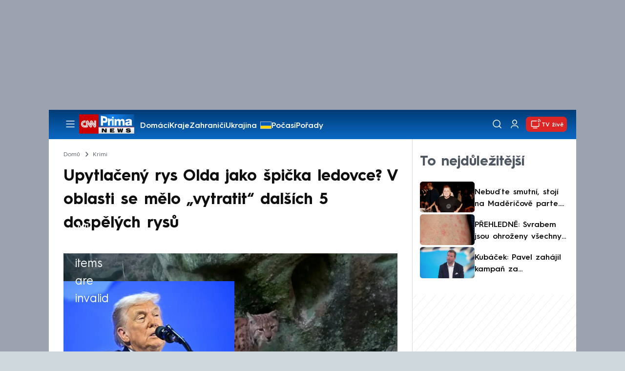

--- FILE ---
content_type: text/html; charset=UTF-8
request_url: https://cnn.iprima.cz/na-hrebenech-javorniku-nekdo-upytlacil-rysa-pachateli-hrozi-vezeni-2905
body_size: 23654
content:
<!DOCTYPE html>
<html lang="cs">
<head>
    <meta charset="UTF-8">
    <meta name="viewport" content="width=device-width, initial-scale=1">
    <meta name="author" content="FTV Prima">
    <meta name="referrer" content="no-referrer-when-downgrade" id="referrer-policy-meta">

            <meta name="robots" content="max-image-preview:large">
    
    <meta name="google-site-verification" content="gsiOsmOWfTS9xPMRB4gH-SmA-DH11GYlFG-LDJJyZSg" />

    <title>Upytlačený rys Olda jako špička ledovce? - CNN Prima NEWS</title>

    <link rel="alternate" type="application/rss+xml" title="CNN Prima NEWS" href="/rss" />

        
<link rel="preload" as="font" type="font/woff2" href="https://assets.cnn.iprima.cz/fonts/roboto-v30-latin_latin-ext-regular.woff2" crossorigin="crossorigin">
<link rel="preload" as="font" type="font/woff2" href="https://assets.cnn.iprima.cz/fonts/roboto-v30-latin_latin-ext-500.woff2" crossorigin="crossorigin">
<link rel="preload" as="font" type="font/woff2" href="https://assets.cnn.iprima.cz/fonts/roboto-v30-latin_latin-ext-900.woff2" crossorigin="crossorigin">

<link rel="preload" as="font" type="font/woff2" href="https://assets.cnn.iprima.cz/fonts/HurmeGeometricSans3-Regular.woff2" crossorigin="crossorigin">
<link rel="preload" as="font" type="font/woff2" href="https://assets.cnn.iprima.cz/fonts/HurmeGeometricSans3-SemiBold.woff2" crossorigin="crossorigin">
<link rel="preload" as="font" type="font/woff2" href="https://assets.cnn.iprima.cz/fonts/HurmeGeometricSans3-Bold.woff2" crossorigin="crossorigin">

<link rel="stylesheet preconnect" href="https://assets.cnn.iprima.cz/css/fonts.143f58e9.css" crossorigin="anonymous" fetchpriority="high">
                <link rel="stylesheet" href="https://assets.cnn.iprima.cz/css/gallery-bundle-custom.c1d77ea6.css" crossorigin="anonymous" media="print" onload="this.media=&quot;all&quot;">
        <link rel="stylesheet" href="https://assets.cnn.iprima.cz/658.6dbe746b.css" crossorigin="anonymous" media="print" onload="this.media=&quot;all&quot;">
        <noscript><link rel="stylesheet" href="https://assets.cnn.iprima.cz/css/gallery-bundle-custom.c1d77ea6.css"></noscript>
        <noscript><link rel="stylesheet" href="https://assets.cnn.iprima.cz/css/gallery-bundle.css"></noscript>
    
        <link rel="stylesheet preconnect" href="https://assets.cnn.iprima.cz/432.d3137f09.css" crossorigin="anonymous" fetchpriority="high"><link rel="stylesheet preconnect" href="https://assets.cnn.iprima.cz/287.2c381270.css" crossorigin="anonymous" fetchpriority="high"><link rel="stylesheet preconnect" href="https://assets.cnn.iprima.cz/master.4c3e3149.css" crossorigin="anonymous" fetchpriority="high">

            <script type="application/ld+json">{"@context":"https:\/\/schema.org","@type":"NewsArticle","headline":"Upytla\u010den\u00fd rys Olda jako \u0161pi\u010dka ledovce? V oblasti se m\u011blo \u201evytratit\u201c dal\u0161\u00edch 5 dosp\u011bl\u00fdch rys\u016f","description":"Policist\u00e9 prov\u011b\u0159uj\u00ed smrt dev\u00edtilet\u00e9ho rysa v Javorn\u00edk\u00e1ch na moravsko-slovensk\u00e9m pomez\u00ed. Podle ochr\u00e1nc\u016f p\u0159\u00edrody vz\u00e1cnou \u0161elmu z\u0159ejm\u011b n\u011bkdo upytla\u010dil. V zadn\u00ed noze rysa toti\u017e veterin\u00e1\u0159 na\u0161el kulku.","url":"https:\/\/cnn.iprima.cz\/na-hrebenech-javorniku-nekdo-upytlacil-rysa-pachateli-hrozi-vezeni-2905","datePublished":"2020-05-11T17:06:34+02:00","mainEntityOfPage":"https:\/\/cnn.iprima.cz\/na-hrebenech-javorniku-nekdo-upytlacil-rysa-pachateli-hrozi-vezeni-2905","dateModified":"2020-05-11T17:06:34+02:00","publisher":{"@context":"https:\/\/schema.org","@type":"NewsMediaOrganization","name":"FTV Prima","url":"https:\/\/cnn.iprima.cz","email":"cnnprima@iprima.cz","logo":{"@context":"https:\/\/schema.org","@type":"ImageObject","url":"https:\/\/assets.cnn.iprima.cz\/images\/logo-prima-cnn-news-big.png","width":802,"height":282,"caption":"CNN Prima News Logo","creditText":"FTV Prima","copyrightNotice":"FTV Prima","creator":{"@context":"https:\/\/schema.org","@type":"Organization","name":"FTV Prima"},"license":"https:\/\/www.iprima.cz\/vseobecne-podminky","acquireLicensePage":"https:\/\/www.iprima.cz\/vseobecne-podminky"},"sameAs":["https:\/\/twitter.com\/cnnprima\/","https:\/\/www.facebook.com\/cnnprima\/","https:\/\/www.instagram.com\/cnnprima\/","https:\/\/www.linkedin.com\/company\/cnnprimanews\/"],"alternateName":["CNN Prima","Prima CNN","CNN Czech"]},"copyrightYear":"2026","author":{"@context":"https:\/\/schema.org","@type":"Person","name":"Daniela Soukalov\u00e1","description":"V m\u00e9di\u00edch za\u010d\u00ednala p\u0159i studiu konzervato\u0159e, kdy moderovala blok o cvi\u010den\u00ed v r\u00e1mci rann\u00edho po\u0159adu na TOP TV. N\u00e1sledn\u011b se p\u0159esunula do R\u00e1dia Hey!, kde za\u010d\u00ednala. (daniela.soukalova@iprima.cz)","image":{"@context":"https:\/\/schema.org","@type":"ImageObject","url":"https:\/\/cdn.administrace.tv\/2020\/05\/06\/small_11\/2f05da7cbbddd643a4593cfedfbd4e0e.png","width":800,"height":800,"copyrightNotice":"FTV Prima","creditText":"FTV Prima","creator":{"@context":"https:\/\/schema.org","@type":"Organization","name":"FTV Prima"},"license":"https:\/\/www.iprima.cz\/vseobecne-podminky","acquireLicensePage":"https:\/\/www.iprima.cz\/vseobecne-podminky"},"email":"daniela.soukalova@iprima.cz","url":"https:\/\/cnn.iprima.cz\/daniela-soukalova","jobTitle":"editorka FTV Prima"},"image":{"@context":"https:\/\/schema.org","@type":"ImageObject","url":"https:\/\/cdn.administrace.tv\/2020\/05\/11\/medium_169\/7e9f0e2a7f8bca550820dad5420ea8a6.jpg","width":1200,"height":675,"caption":"Dev\u00edtilet\u00fd rys Olda","copyrightNotice":"FTV Prima","creditText":"FTV Prima","creator":{"@context":"https:\/\/schema.org","@type":"Organization","name":"FTV Prima"},"license":"https:\/\/www.iprima.cz\/vseobecne-podminky","acquireLicensePage":"https:\/\/www.iprima.cz\/vseobecne-podminky"},"video":{"@context":"https:\/\/schema.org","@type":"VideoObject","name":"Upytla\u010den\u00fd rys Olda m\u016f\u017ee b\u00fdt jen \u0161pi\u010dkou ledovce","description":null,"url":null,"duration":"PT0H2M53S","publisher":{"@context":"https:\/\/schema.org","@type":"Organization","name":"FTV Prima","url":"https:\/\/cnn.iprima.cz","email":"cnnprima@iprima.cz","logo":{"@context":"https:\/\/schema.org","@type":"ImageObject","url":"https:\/\/assets.cnn.iprima.cz\/images\/logo-prima-cnn-news-big.png","width":802,"height":282,"caption":"CNN Prima News Logo","creditText":"FTV Prima","copyrightNotice":"FTV Prima","creator":{"@context":"https:\/\/schema.org","@type":"Organization","name":"FTV Prima"},"license":"https:\/\/www.iprima.cz\/vseobecne-podminky","acquireLicensePage":"https:\/\/www.iprima.cz\/vseobecne-podminky"},"sameAs":["https:\/\/twitter.com\/cnnprima\/","https:\/\/www.facebook.com\/cnnprima\/","https:\/\/www.instagram.com\/cnnprima\/","https:\/\/www.linkedin.com\/company\/cnnprimanews\/"],"alternateName":["CNN Prima","Prima CNN","CNN Czech"]},"embedUrl":"https:\/\/cnn.iprima.cz\/embed-video\/685812","uploadDate":"2020-05-11T17:23:00+02:00","thumbnail":{"@context":"https:\/\/schema.org","@type":"ImageObject","url":"https:\/\/d31b9s05ygj54s.cloudfront.net\/prima-plus\/image\/video-dd53e87e-ae8d-4d58-8ea3-a39d2d41d19e-16x9-1716435044.jpg\/t_16x9_medium_1366_768","width":960,"height":539,"copyrightNotice":"FTV Prima","creditText":"FTV Prima","creator":{"@context":"https:\/\/schema.org","@type":"Organization","name":"FTV Prima"},"license":"https:\/\/www.iprima.cz\/vseobecne-podminky","acquireLicensePage":"https:\/\/www.iprima.cz\/vseobecne-podminky"},"thumbnailUrl":"https:\/\/d31b9s05ygj54s.cloudfront.net\/prima-plus\/image\/video-dd53e87e-ae8d-4d58-8ea3-a39d2d41d19e-16x9-1716435044.jpg\/t_16x9_medium_1366_768"}}</script>
                <script type="application/ld+json">{"@context":"https:\/\/schema.org","@type":"BreadcrumbList","itemListElement":[{"@type":"ListItem","position":1,"name":"Krimi","item":"https:\/\/cnn.iprima.cz\/krimi"}]}</script>
    
            <link rel="canonical" href="https://cnn.iprima.cz/na-hrebenech-javorniku-nekdo-upytlacil-rysa-pachateli-hrozi-vezeni-2905">
    
    <script>
    window.didomiOnReady = window.didomiOnReady || [];
    window.didomiOnReady.push(function () {
        addGTM(window, document, 'script', 'dataLayer', 'GTM-MPL3TB9');
    });

    /**
     */
    function addGTM(w, d, s, l, i) {
        w[l] = w[l] || [];
        w[l].push({'gtm.start': new Date().getTime(), event: 'gtm.js'});
        var f = d.getElementsByTagName(s)[0],
            j = d.createElement(s),
            dl = l != 'dataLayer' ? '&l=' + l : '';
        j.async = true;
        j.src = 'https://www.googletagmanager.com/gtm.js?id=' + i + dl;
        f.parentNode.insertBefore(j, f);
    }
</script>    <script src="https://trackszn.median.eu/mediankitszn.js?cmptype=cmp&mkident=cnn.iprima.cz" async></script>    <script src="https://cdn.onesignal.com/sdks/web/v16/OneSignalSDK.page.js" defer></script>
<script>
    window.OneSignalDeferred = window.OneSignalDeferred || [];
    OneSignalDeferred.push(function(OneSignal) {
        OneSignal.init({
            appId: "a31c4c35-02d3-454f-a123-4da84b14d075",
        });
    });
</script>                <meta property="fb:app_id" content="473551046858291" />
                <meta property="og:url" content="https://cnn.iprima.cz/na-hrebenech-javorniku-nekdo-upytlacil-rysa-pachateli-hrozi-vezeni-2905" />
                <meta property="og:type" content="article" />
                <meta property="og:title" content="Upytlačený rys Olda jako špička ledovce? V oblasti se mělo „vytratit“ dalších 5 dospělých rysů" />
        <meta name="twitter:title" content="Upytlačený rys Olda jako špička ledovce? V oblasti se mělo „vytratit“ dalších 5 dospělých rysů" />
                <meta property="og:description" content="Policisté prověřují smrt devítiletého rysa v Javorníkách na moravsko-slovenském pomezí. Podle ochránců přírody vzácnou šelmu zřejmě někdo upytlačil. V zadní noze rysa totiž veterinář našel kulku." />
        <meta name="twitter:description" content="Policisté prověřují smrt devítiletého rysa v Javorníkách na moravsko-slovenském pomezí. Podle ochránců přírody vzácnou šelmu zřejmě někdo upytlačil. V zadní noze rysa totiž veterinář našel kulku." />
                <meta property="og:image" content="https://cdn.administrace.tv/2020/05/11/social_networks_overlay/7e9f0e2a7f8bca550820dad5420ea8a6.jpg" />
        <meta property="og:image:width" content="1200" />
        <meta property="og:image:height" content="625" />
        <meta name="twitter:image" content="https://cdn.administrace.tv/2020/05/11/social_networks_overlay/7e9f0e2a7f8bca550820dad5420ea8a6.jpg" />
        <meta name="twitter:card" content="summary_large_image" />
    <meta name="twitter:site" content="CNN Prima NEWS" />
    <meta property="og:site_name" content="CNN Prima NEWS" />
        <script> const USER_INFO_URL = 'https://gateway-api.prod.iprima.cz/json-rpc/'; </script>

<script id="prima.sso.script" src="https://user-sso-script.prod.iprima.cz/sso.js" async></script>
<script src="https://assets.cnn.iprima.cz/runtime.8841900d.js" crossorigin="anonymous" fetchpriority="high"></script><script src="https://assets.cnn.iprima.cz/sso.f541f6fd.js" crossorigin="anonymous" fetchpriority="high"></script>    <script async id="ebx" src="//applets.ebxcdn.com/ebx.js"></script>    <meta name="apple-itunes-app" content="app-id=6740076246">
            <script>
            var dataLayer = dataLayer || [];
            dataLayer.push({"event":"page.view","page":{"type":"article","version":"1.0","content":{"id":2905,"title":"Upytla\u010den\u00fd rys Olda jako \u0161pi\u010dka ledovce? V oblasti se m\u011blo \u201evytratit\u201c dal\u0161\u00edch 5 dosp\u011bl\u00fdch rys\u016f","kind":"article-standard","published":"2020-05-11T17:06:34+02:00","layout":"sph","authors":{"name":["Daniela Soukalov\u00e1"],"id":[3650]},"categories":{"main":"Krimi","main_id":157,"list":["Dom\u00e1c\u00ed","Zpr\u00e1vy","Krimi","Sv\u011bt zv\u00ed\u0159at","Zl\u00ednsk\u00fd kraj"],"list_id":[149,156,157,186,273]},"tags":{"name":["Policie \u010cR","vy\u0161et\u0159ov\u00e1n\u00ed","rys","pytl\u00e1ctv\u00ed","Beskydy","ochrana p\u0159\u00edrody","Mendelova univerzita v Brn\u011b","Javorn\u00edk","veterin\u00e1rn\u00ed l\u00e9ka\u0159","okres Vset\u00edn","Huslenky","Hnut\u00ed DUHA","Barto\u0161ovice"],"id":[992,1566,12006,13143,16082,16600,31587,33833,64820,74915,88779,90079,92171]}}}});
        </script>
    
    <link rel="icon" type="image/png" href="https://assets.cnn.iprima.cz/favicon/favicon-96x96.png" sizes="96x96" />
<link rel="icon" type="image/svg+xml" href="https://assets.cnn.iprima.cz/favicon/favicon.svg" />
<link rel="shortcut icon" href="https://assets.cnn.iprima.cz/favicon/favicon.ico" />
<link rel="apple-touch-icon" sizes="180x180" href="https://assets.cnn.iprima.cz/favicon/apple-touch-icon.png" />
<link rel="manifest" href="https://assets.cnn.iprima.cz/favicon/site.webmanifest" />
                <meta name="keywords" content="rys">
                <meta name="description" content="Policisté prověřují smrt devítiletého rysa v Javorníkách na moravsko-slovenském pomezí. Podle ochránců přírody vzácnou šelmu zřejmě někdo upytlačil. ">
                <link rel="previewimage" href="https://cdn.administrace.tv/2020/05/11/medium_169/7e9f0e2a7f8bca550820dad5420ea8a6.jpg"/>
    </head>
<body class=" bg-gray-400">
        

                <div class="header-mone-wrapper static lg:relative">
            <div class="mone_box leader_mobile_rectangle_box">
                <div class="mone_header hide"></div>
                <div class="sas_mone" data-d-area="leaderboard-1" data-m-area="mobilerectangle-1" id="sas_741895"></div>
            </div>
        </div>

        <div class="main-container relative mx-auto bg-white">
                        <div class="sticky-header">
                <header class="header-main w-full h-[40px] md:h-[60px] font-hurme bg-gradient-to-b from-[#003C76] to-[#0B68C3] relative">
    <nav class="flex justify-between items-center py-2.5 pr-5 pl-7 mx-auto my-0 max-w-[1080px] max-h-full max-ml:p-2.5">
        <div class="flex gap-4 items-center mr-4">

                        <button class="dropdown-menu-toggle bg-transparent border-none m-0 cursor-pointer hover:opacity-80 transition-opacity" aria-label="Otevřít menu">
                <img src="https://assets.cnn.iprima.cz/images/icons/burger-menu-white.svg" width="24" height="24" class="block burger-menu-icon" alt="Burger menu ikona">
                <img src="https://assets.cnn.iprima.cz/images/icons/close-white.svg" width="24" height="24" class="hidden close-menu-icon mt-1" alt="Ikona křížku">
            </button>

                        <a href="/" aria-label="CNN Prima News logo" class="flex h-[32px] md:h-[40px] md:mr-3">
                <img src="https://assets.cnn.iprima.cz/images/logo-prima-cnn-news.svg" class="block w-[90px] h-[32px] md:w-[113px] md:h-[40px]" alt="Logo CNN Prima News">
            </a>

                                        <nav class="flex flex-wrap max-w-[70%] h-[20px] gap-x-7 items-center mt-1 max-md:hidden overflow-hidden">
                                            <a href="https://cnn.iprima.cz/domaci#_il=top-menu"
                           class="text-semibold-15-15 ml:text-semibold-16-16 text-white hover:opacity-80 transition-opacity"
                           >
                            Domácí
                        </a>
                                            <a href="https://cnn.iprima.cz/kraje#_il=top-menu"
                           class="text-semibold-15-15 ml:text-semibold-16-16 text-white hover:opacity-80 transition-opacity"
                           >
                            Kraje
                        </a>
                                            <a href="https://cnn.iprima.cz/zahranici#_il=top-menu"
                           class="text-semibold-15-15 ml:text-semibold-16-16 text-white hover:opacity-80 transition-opacity"
                           >
                            Zahraničí
                        </a>
                                            <a href="https://cnn.iprima.cz/ukrajina#_il=top-menu"
                           class="text-semibold-15-15 ml:text-semibold-16-16 text-white hover:opacity-80 transition-opacity ukraine-flag"
                           >
                            Ukrajina
                        </a>
                                            <a href="https://cnn.iprima.cz/pocasi#_il=top-menu"
                           class="text-semibold-15-15 ml:text-semibold-16-16 text-white hover:opacity-80 transition-opacity"
                           >
                            Počasí
                        </a>
                                            <a href="https://cnn.iprima.cz/porady#_il=top-menu"
                           class="text-semibold-15-15 ml:text-semibold-16-16 text-white hover:opacity-80 transition-opacity"
                           >
                            Pořady
                        </a>
                                            <a href="https://cnn.iprima.cz/ekonomika#_il=top-menu"
                           class="text-semibold-15-15 ml:text-semibold-16-16 text-white hover:opacity-80 transition-opacity"
                           >
                            Ekonomika
                        </a>
                                    </nav>
                    </div>

                <div class="flex gap-2 md:gap-1 md:w-[20%] min-w-[155px] items-center justify-end">

                        <a href="https://play.google.com/store/apps/details?id=cz.iprima.cnn&hl=cs"
               id="download-app-link"
               class="hidden bg-transparent border-none m-0 mr-4 cursor-pointer hover:opacity-80 transition-opacity"
               aria-label="Stáhnout aplikaci">
                <img src="https://assets.cnn.iprima.cz/images/download.svg" width="18" height="18" class="block" alt="Ikona stažení">
            </a>
            <script>
                // add here to prevent icon blinking
                const isMobile = /Mobi/i.test(navigator.userAgent);
                const isIOS = /iPhone|iPad|iPod/i.test(navigator.userAgent);

                if (isMobile) {
                    const link = document.getElementById('download-app-link');
                    link.style.display = 'inline-flex';
                    // overwrite link when it's iOS
                    if (isIOS) {
                        link.href = "https://apps.apple.com/cz/app/cnn-prima-news/id6740076246?l=cs";
                    }
                }
            </script>

                        <a href="/vyhledat" class="bg-transparent border-none m-0 cursor-pointer hover:opacity-80 transition-opacity" aria-label="Vyhledávání">
                <img src="https://assets.cnn.iprima.cz/images/icons/search-white.svg" width="24" height="24" class="block" alt="Ikona lupy">
            </a>

            <div class="flex w-[40px] h-[25px] relative">
                                <button onclick="login(); return false;" id="login-btn" class="header-button w-full h-full profile-button-not-logged hover:opacity-80 ml-1 p-0 absolute" aria-label="Uživatelský profil">
                    <img src="https://assets.cnn.iprima.cz/images/icons/user-white.svg" width="24" height="24" class="block m-auto" alt="Ikona uživatele">
                </button>

                                <button id="logged-in-btn" class="header-button w-full h-full hidden profile-button-logged-in user-dropdown-toggle hover:opacity-90 clickable-user-letter ml-1 p-0 absolute">
                    <div class="header-user-letter">
    <svg width="46" height="46" viewBox="0 0 46 46" fill="none" xmlns="http://www.w3.org/2000/svg">
        <g filter="url(#filter0_d_1338_30723)">

                        <circle cx="23" cy="22" r="22" fill="white"/>

                        <text class="svg-letter"
                  x="23" y="23"
                  text-anchor="middle"
                  dominant-baseline="middle"
                  dy="0.1em">
                            </text>
        </g>

        <defs>
                        <filter id="filter0_d_1338_30723" x="0" y="0" width="46" height="46" filterUnits="userSpaceOnUse" color-interpolation-filters="sRGB">
                <feFlood flood-opacity="0" result="BackgroundImageFix"/>
                <feColorMatrix in="SourceAlpha" type="matrix" values="0 0 0 0 0 0 0 0 0 0 0 0 0 0 0 0 0 0 127 0" result="hardAlpha"/>
                <feOffset dy="1"/>
                <feGaussianBlur stdDeviation="0.5"/>
                <feComposite in2="hardAlpha" operator="out"/>
                <feColorMatrix type="matrix" values="0 0 0 0 0 0 0 0 0 0 0 0 0 0 0 0 0 0 0.15 0"/>
                <feBlend mode="normal" in2="BackgroundImageFix" result="effect1_dropShadow_1338_30723"/>
                <feBlend mode="normal" in="SourceGraphic" in2="effect1_dropShadow_1338_30723" result="shape"/>
            </filter>
        </defs>
    </svg>
</div>                </button>
            </div>

                        <section class="header-user-dropdown hidden absolute min-w-[315px] top-full right-[10px] z-10 flex flex-col p-5 rounded-none rounded-b-xl text-blue-dark text-mob-body-regular !text-blue-3 bg-super-light shadow-[0px_1px_1px_rgba(0,0,0,0.15)]">

        <header class="flex gap-5 items-center self-start whitespace-nowrap">

                <div class="header-user-letter">
    <svg width="46" height="46" viewBox="0 0 46 46" fill="none" xmlns="http://www.w3.org/2000/svg">
        <g filter="url(#filter0_d_1338_30723)">

                        <circle cx="23" cy="22" r="22" fill="white"/>

                        <text class="svg-letter"
                  x="23" y="23"
                  text-anchor="middle"
                  dominant-baseline="middle"
                  dy="0.1em">
                            </text>
        </g>

        <defs>
                        <filter id="filter0_d_1338_30723" x="0" y="0" width="46" height="46" filterUnits="userSpaceOnUse" color-interpolation-filters="sRGB">
                <feFlood flood-opacity="0" result="BackgroundImageFix"/>
                <feColorMatrix in="SourceAlpha" type="matrix" values="0 0 0 0 0 0 0 0 0 0 0 0 0 0 0 0 0 0 127 0" result="hardAlpha"/>
                <feOffset dy="1"/>
                <feGaussianBlur stdDeviation="0.5"/>
                <feComposite in2="hardAlpha" operator="out"/>
                <feColorMatrix type="matrix" values="0 0 0 0 0 0 0 0 0 0 0 0 0 0 0 0 0 0 0.15 0"/>
                <feBlend mode="normal" in2="BackgroundImageFix" result="effect1_dropShadow_1338_30723"/>
                <feBlend mode="normal" in="SourceGraphic" in2="effect1_dropShadow_1338_30723" result="shape"/>
            </filter>
        </defs>
    </svg>
</div>
                <p class="user-email-holder self-stretch my-auto"></p>
    </header>

        <hr class="mt-4 w-full h-px bg-zinc-300 border-0"/>

        <nav class="flex flex-col gap-y-4 mt-4">
        <a href="https://profil.iprima.cz/user?ref=magazine" target="_blank" class="hover:underline">
            Nastavení účtu
        </a>
        <a href="" onclick="logout(); return false;" class="hover:underline">
            Odhlásit se
        </a>
    </nav>
</section>

                        <a href="/vysilani" class="flex gap-1 items-center ml-2 px-1 md:px-2 md:py-1 text-help-semibold-12 text-white bg-red-600 rounded-md md:rounded-lg hover:opacity-90 transition-opacity">
                <img src="https://assets.cnn.iprima.cz/images/icons/live-white.svg" width="24" height="24" class="block" alt="Ikona Live TV">
                <span class="max-ml:hidden mt-[3px] min-w-[fit-content]">TV živě</span>
            </a>
        </div>
    </nav>
</header>
<script>
    const user = localStorage.getItem('prima_sso_user_magazine');
    // user is probably logged-in, display it
    if (user) {
        const userData = JSON.parse(user);
        // Set user letter
        setUserLetter(userData.letter);
        // Set user email
        document.querySelectorAll('.user-email-holder').forEach(el => el.textContent = userData.email || '');
        // Show logged-in state
        document.getElementById('login-btn').classList.add('hidden');
        document.getElementById('logged-in-btn').classList.remove('hidden');
    }
</script>

<main class="header-dropdown-menu hidden
    absolute z-10 left-0 right-0 top-[40px] md:top-[60px]     w-full md:max-w-[1040px] mx-auto m-auto my-0
    font-hurme bg-white max-ml:rounded-b-lg rounded-b-2xl
    shadow-[0_4px_16px_rgba(0,0,0,0.25)]
    md:pr-1 ml:pr-3">

        <div class="w-full overflow-y-auto pt-5 pb-12 px-4 md:pr-1 ml:pl-8 ml:pr-5 md:pt-10 md:pb-6">

                <div class="flex max-md:hidden">

                <section class="grid grid-cols-4 gap-y-13 gap-x-4 justify-between mb-10 w-10/12">
                                                <div class="flex flex-col gap-3">
                                                <p class="text-dt-link text-sky-900 my-0">
                            <a href="https://cnn.iprima.cz/domaci"
                                                              class="hover:underline">
                                Domácí
                            </a>
                        </p>
                                                <nav class="text-semibold-15-15 ml:text-semibold-16-16 text-sky-900 flex flex-col gap-y-1">
                                                            <a href="https://cnn.iprima.cz/volby-do-poslanecke-snemovny"
                                                                      class="flex gap-2 items-center hover:underline">
                                    Volby 2025

                                                                                                        </a>
                                                            <a href="https://cnn.iprima.cz/politika"
                                                                      class="flex gap-2 items-center hover:underline">
                                    Politika

                                                                                                        </a>
                                                            <a href="https://cnn.iprima.cz/koronavirus"
                                                                      class="flex gap-2 items-center hover:underline">
                                    Koronavirus

                                                                                                        </a>
                                                            <a href="https://cnn.iprima.cz/pocasi"
                                                                      class="flex gap-2 items-center hover:underline">
                                    Počasí

                                                                                                        </a>
                                                            <a href="https://cnn.iprima.cz/praha"
                                                                      class="flex gap-2 items-center hover:underline">
                                    Praha

                                                                                                        </a>
                                                            <a href="https://cnn.iprima.cz/stredocesky-kraj"
                                                                      class="flex gap-2 items-center hover:underline">
                                    Středočeský kraj

                                                                                                        </a>
                                                            <a href="https://cnn.iprima.cz/moravskoslezsky-kraj"
                                                                      class="flex gap-2 items-center hover:underline">
                                    Moravskoslezský kraj

                                                                                                        </a>
                                                            <a href="https://cnn.iprima.cz/liberecky-kraj"
                                                                      class="flex gap-2 items-center hover:underline">
                                    Liberecký kraj

                                                                                                        </a>
                                                    </nav>
                    </div>
                                                                <div class="flex flex-col gap-3">
                                                <p class="text-dt-link text-sky-900 my-0">
                            <a href="https://cnn.iprima.cz/zahranici"
                                                              class="hover:underline">
                                Zahraničí
                            </a>
                        </p>
                                                <nav class="text-semibold-15-15 ml:text-semibold-16-16 text-sky-900 flex flex-col gap-y-1">
                                                            <a href="https://cnn.iprima.cz/ukrajina"
                                                                      class="flex gap-2 items-center hover:underline">
                                    Ukrajina

                                                                                                        </a>
                                                            <a href="https://cnn.iprima.cz/slovensko"
                                                                      class="flex gap-2 items-center hover:underline">
                                    Slovensko

                                                                                                        </a>
                                                            <a href="https://cnn.iprima.cz/usa"
                                                                      class="flex gap-2 items-center hover:underline">
                                    USA

                                                                                                        </a>
                                                            <a href="https://cnn.iprima.cz/evropska-unie"
                                                                      class="flex gap-2 items-center hover:underline">
                                    Evropská unie

                                                                                                        </a>
                                                            <a href="https://cnn.iprima.cz/rusko"
                                                                      class="flex gap-2 items-center hover:underline">
                                    Rusko

                                                                                                        </a>
                                                            <a href="https://cnn.iprima.cz/izrael"
                                                                      class="flex gap-2 items-center hover:underline">
                                    Izrael

                                                                                                        </a>
                                                            <a href="https://cnn.iprima.cz/nemecko"
                                                                      class="flex gap-2 items-center hover:underline">
                                    Německo

                                                                                                        </a>
                                                            <a href="https://cnn.iprima.cz/cina"
                                                                      class="flex gap-2 items-center hover:underline">
                                    Čína

                                                                                                        </a>
                                                    </nav>
                    </div>
                                                                <div class="flex flex-col gap-3">
                                                <p class="text-dt-link text-sky-900 my-0">
                            <a href="https://cnn.iprima.cz/byznys"
                                                              class="hover:underline">
                                Byznys
                            </a>
                        </p>
                                                <nav class="text-semibold-15-15 ml:text-semibold-16-16 text-sky-900 flex flex-col gap-y-1">
                                                            <a href="https://cnn.iprima.cz/finance"
                                                                      class="flex gap-2 items-center hover:underline">
                                    Finance

                                                                                                        </a>
                                                            <a href="https://cnn.iprima.cz/kryptomeny"
                                                                      class="flex gap-2 items-center hover:underline">
                                    Kryptoměny

                                                                                                        </a>
                                                            <a href="https://cnn.iprima.cz/hypoteky"
                                                                      class="flex gap-2 items-center hover:underline">
                                    Hypotéky

                                                                                                        </a>
                                                            <a href="https://cnn.iprima.cz/dane"
                                                                      class="flex gap-2 items-center hover:underline">
                                    Daně

                                                                                                        </a>
                                                            <a href="https://cnn.iprima.cz/ekonomika"
                                                                      class="flex gap-2 items-center hover:underline">
                                    Ekonomika

                                                                                                        </a>
                                                            <a href="https://cnn.iprima.cz/energetika"
                                                                      class="flex gap-2 items-center hover:underline">
                                    Energetika

                                                                                                        </a>
                                                            <a href="https://cnn.iprima.cz/media"
                                                                      class="flex gap-2 items-center hover:underline">
                                    Média

                                                                                                        </a>
                                                    </nav>
                    </div>
                                                                <div class="flex flex-col gap-3">
                                                <p class="text-dt-link text-sky-900 my-0">
                            <a href="https://cnn.iprima.cz/sport"
                                                              class="hover:underline">
                                Sport
                            </a>
                        </p>
                                                <nav class="text-semibold-15-15 ml:text-semibold-16-16 text-sky-900 flex flex-col gap-y-1">
                                                            <a href="https://cnn.iprima.cz/mma"
                                                                      class="flex gap-2 items-center hover:underline">
                                    MMA

                                                                                                        </a>
                                                            <a href="https://cnn.iprima.cz/fotbal"
                                                                      class="flex gap-2 items-center hover:underline">
                                    Fotbal

                                                                                                        </a>
                                                            <a href="https://cnn.iprima.cz/hokej"
                                                                      class="flex gap-2 items-center hover:underline">
                                    Hokej

                                                                                                        </a>
                                                            <a href="https://cnn.iprima.cz/tenis"
                                                                      class="flex gap-2 items-center hover:underline">
                                    Tenis

                                                                                                        </a>
                                                            <a href="https://cnn.iprima.cz/motorismus"
                                                                      class="flex gap-2 items-center hover:underline">
                                    Moto

                                                                                                        </a>
                                                    </nav>
                    </div>
                                                                <div class="flex flex-col gap-3">
                                                <p class="text-dt-link text-sky-900 my-0">
                            <a href="https://cnn.iprima.cz/lifestyle"
                                                              class="hover:underline">
                                Lifestyle
                            </a>
                        </p>
                                                <nav class="text-semibold-15-15 ml:text-semibold-16-16 text-sky-900 flex flex-col gap-y-1">
                                                            <a href="https://cnn.iprima.cz/cestovani"
                                                                      class="flex gap-2 items-center hover:underline">
                                    Cestování

                                                                                                        </a>
                                                            <a href="https://cnn.iprima.cz/zdravi"
                                                                      class="flex gap-2 items-center hover:underline">
                                    Zdraví

                                                                                                        </a>
                                                            <a href="https://cnn.iprima.cz/historie"
                                                                      class="flex gap-2 items-center hover:underline">
                                    Historie

                                                                                                        </a>
                                                            <a href="https://cnn.iprima.cz/kultura"
                                                                      class="flex gap-2 items-center hover:underline">
                                    Kultura

                                                                                                        </a>
                                                            <a href="https://cnn.iprima.cz/veda-a-technologie"
                                                                      class="flex gap-2 items-center hover:underline">
                                    Věda a technologie

                                                                                                        </a>
                                                            <a href="https://cnn.iprima.cz/filmy"
                                                                      class="flex gap-2 items-center hover:underline">
                                    Filmy

                                                                                                        </a>
                                                            <a href="https://cnn.iprima.cz/serialy"
                                                                      class="flex gap-2 items-center hover:underline">
                                    Seriály

                                                                                                        </a>
                                                    </nav>
                    </div>
                                                                <div class="flex flex-col gap-3">
                                                <p class="text-dt-link text-sky-900 my-0">
                            <a href="https://cnn.iprima.cz/krimi"
                                                              class="hover:underline">
                                Krimi
                            </a>
                        </p>
                                                <nav class="text-semibold-15-15 ml:text-semibold-16-16 text-sky-900 flex flex-col gap-y-1">
                                                            <a href="https://cnn.iprima.cz/soudy"
                                                                      class="flex gap-2 items-center hover:underline">
                                    Soudy

                                                                                                        </a>
                                                            <a href="https://cnn.iprima.cz/nehody"
                                                                      class="flex gap-2 items-center hover:underline">
                                    Nehody

                                                                                                        </a>
                                                            <a href="https://cnn.iprima.cz/pozary"
                                                                      class="flex gap-2 items-center hover:underline">
                                    Požáry

                                                                                                        </a>
                                                            <a href="https://cnn.iprima.cz/vrazdy"
                                                                      class="flex gap-2 items-center hover:underline">
                                    Vraždy

                                                                                                        </a>
                                                            <a href="https://cnn.iprima.cz/krimi"
                                                                      class="flex gap-2 items-center hover:underline">
                                    Krimi v TV

                                                                                                        </a>
                                                    </nav>
                    </div>
                                                                <div class="flex flex-col gap-3">
                                                <p class="text-dt-link text-sky-900 my-0">
                            <a href="https://cnn.iprima.cz/porady"
                                                              class="hover:underline">
                                Pořady
                            </a>
                        </p>
                                                <nav class="text-semibold-15-15 ml:text-semibold-16-16 text-sky-900 flex flex-col gap-y-1">
                                                            <a href="https://cnn.iprima.cz/porady/partie"
                                                                      class="flex gap-2 items-center hover:underline">
                                    Partie

                                                                                                        </a>
                                                            <a href="https://cnn.iprima.cz/porady/hlavni-zpravy"
                                                                      class="flex gap-2 items-center hover:underline">
                                    Hlavní zprávy

                                                                                                        </a>
                                                            <a href="https://cnn.iprima.cz/porady/360deg"
                                                                      class="flex gap-2 items-center hover:underline">
                                    360°

                                                                                                        </a>
                                                            <a href="https://cnn.iprima.cz/porady/novy-den"
                                                                      class="flex gap-2 items-center hover:underline">
                                    Nový den

                                                                                                        </a>
                                                            <a href="https://cnn.iprima.cz/porady/interview-plus"
                                                                      class="flex gap-2 items-center hover:underline">
                                    Interview

                                                                                                        </a>
                                                            <a href="https://cnn.iprima.cz/porady/k-veci"
                                                                      class="flex gap-2 items-center hover:underline">
                                    K věci

                                                                                                        </a>
                                                    </nav>
                    </div>
                                                                <div class="flex flex-col gap-3">
                                                <p class="text-dt-link text-sky-900 my-0">
                            <a href="https://www.iprima.cz"
                                                              class="hover:underline">
                                Prima+
                            </a>
                        </p>
                                                <nav class="text-semibold-15-15 ml:text-semibold-16-16 text-sky-900 flex flex-col gap-y-1">
                                                            <a href="https://fresh.iprima.cz/"
                                   target="_blank"                                   class="flex gap-2 items-center hover:underline">
                                    Prima Fresh

                                                                                                                <img src="https://assets.cnn.iprima.cz/images/icons/link-out-arrow.svg" class="block"
                                             alt="Ikona externího odkazu" width="16px" height="16px">
                                                                    </a>
                                                            <a href="https://zoom.iprima.cz"
                                   target="_blank"                                   class="flex gap-2 items-center hover:underline">
                                    Prima Zoom

                                                                                                                <img src="https://assets.cnn.iprima.cz/images/icons/link-out-arrow.svg" class="block"
                                             alt="Ikona externího odkazu" width="16px" height="16px">
                                                                    </a>
                                                            <a href="https://zeny.iprima.cz/"
                                   target="_blank"                                   class="flex gap-2 items-center hover:underline">
                                    Prima Ženy

                                                                                                                <img src="https://assets.cnn.iprima.cz/images/icons/link-out-arrow.svg" class="block"
                                             alt="Ikona externího odkazu" width="16px" height="16px">
                                                                    </a>
                                                            <a href="https://coolmagazin.iprima.cz/"
                                   target="_blank"                                   class="flex gap-2 items-center hover:underline">
                                    Prima COOL

                                                                                                                <img src="https://assets.cnn.iprima.cz/images/icons/link-out-arrow.svg" class="block"
                                             alt="Ikona externího odkazu" width="16px" height="16px">
                                                                    </a>
                                                            <a href="https://www.primadoma.cz"
                                   target="_blank"                                   class="flex gap-2 items-center hover:underline">
                                    Prima DOMA

                                                                                                                <img src="https://assets.cnn.iprima.cz/images/icons/link-out-arrow.svg" class="block"
                                             alt="Ikona externího odkazu" width="16px" height="16px">
                                                                    </a>
                                                            <a href="https://www.living.iprima.cz"
                                   target="_blank"                                   class="flex gap-2 items-center hover:underline">
                                    Prima Living

                                                                                                                <img src="https://assets.cnn.iprima.cz/images/icons/link-out-arrow.svg" class="block"
                                             alt="Ikona externího odkazu" width="16px" height="16px">
                                                                    </a>
                                                    </nav>
                    </div>
                                    </section>
    
        <section class="w-2/12">
                    <nav class="flex flex-col gap-y-4">
                                    <a href="https://cnn.iprima.cz/show-time" class="block text-dt-link text-sky-900 hover:underline">
                                                ShowTime
                    </a>
                                    <a href="https://cnn.iprima.cz/svet-zvirat" class="block text-dt-link text-sky-900 hover:underline">
                                                Svět zvířat
                    </a>
                                    <a href="https://cnn.iprima.cz/gaming" class="block text-dt-link text-sky-900 hover:underline">
                                                Gaming
                    </a>
                                    <a href="https://cnn.iprima.cz/auto" class="block text-dt-link text-sky-900 hover:underline">
                                                Auto
                    </a>
                                    <a href="https://www.iprima.cz/tv-program#_il=top-menu" class="block text-dt-link text-sky-900 hover:underline">
                                                TV program
                    </a>
                                    <a href="https://cnn.iprima.cz/porady" class="block text-dt-link text-sky-900 hover:underline">
                                                Pořady
                    </a>
                            </nav>
            </section>
</div>
                    <nav class="md:hidden flex flex-col gap-4 mb-4">
                    <a
                    href="https://cnn.iprima.cz/domaci#_il=top-menu"
                    class="text-base font-bold leading-6 text-sky-900"
                                >
                Domácí
            </a>
                    <a
                    href="https://cnn.iprima.cz/kraje#_il=top-menu"
                    class="text-base font-bold leading-6 text-sky-900"
                                >
                Kraje
            </a>
                    <a
                    href="https://cnn.iprima.cz/zahranici#_il=top-menu"
                    class="text-base font-bold leading-6 text-sky-900"
                                >
                Zahraničí
            </a>
                    <a
                    href="https://cnn.iprima.cz/ukrajina#_il=top-menu"
                    class="text-base font-bold leading-6 text-sky-900 ukraine-flag"
                                >
                Ukrajina
            </a>
                    <a
                    href="https://cnn.iprima.cz/pocasi#_il=top-menu"
                    class="text-base font-bold leading-6 text-sky-900"
                                >
                Počasí
            </a>
                    <a
                    href="https://cnn.iprima.cz/porady#_il=top-menu"
                    class="text-base font-bold leading-6 text-sky-900"
                                >
                Pořady
            </a>
                    <a
                    href="https://cnn.iprima.cz/ekonomika#_il=top-menu"
                    class="text-base font-bold leading-6 text-sky-900"
                                >
                Ekonomika
            </a>
            </nav>

                    <section class="md:hidden py-5 border-solid border-light-gray-2 border-x-0 border-b-0 border-t-[1px]">
        <div class="flex flex-wrap gap-3 items-center max-h-[60px] overflow-hidden">
                            <a href="https://cnn.iprima.cz/andrej-babis-tag" class="px-2.5 py-0.5 text-xs leading-5 text-gray-600 rounded border bg-super-light border-solid border-light-gray-2">
                    Andrej Babiš
                </a>
                            <a href="https://cnn.iprima.cz/filip-turek-tag" class="px-2.5 py-0.5 text-xs leading-5 text-gray-600 rounded border bg-super-light border-solid border-light-gray-2">
                    Filip Turek
                </a>
                            <a href="https://cnn.iprima.cz/donald-trump" class="px-2.5 py-0.5 text-xs leading-5 text-gray-600 rounded border bg-super-light border-solid border-light-gray-2">
                    Donald Trump
                </a>
                            <a href="https://cnn.iprima.cz/po-cesku" class="px-2.5 py-0.5 text-xs leading-5 text-gray-600 rounded border bg-super-light border-solid border-light-gray-2">
                    Prima Česko
                </a>
                            <a href="https://cnn.iprima.cz/krimi" class="px-2.5 py-0.5 text-xs leading-5 text-gray-600 rounded border bg-super-light border-solid border-light-gray-2">
                    Krimi
                </a>
                            <a href="https://cnn.iprima.cz/show-time" class="px-2.5 py-0.5 text-xs leading-5 text-gray-600 rounded border bg-super-light border-solid border-light-gray-2">
                    ShowTime
                </a>
                            <a href="https://www.iprima.cz/" class="px-2.5 py-0.5 text-xs leading-5 text-gray-600 rounded border bg-super-light border-solid border-light-gray-2">
                    prima+
                </a>
                            <a href="https://cnn.iprima.cz/aplikace-cpn-470899" class="px-2.5 py-0.5 text-xs leading-5 text-gray-600 rounded border bg-super-light border-solid border-light-gray-2">
                    Mobilní aplikace
                </a>
                    </div>
    </section>

                
<footer class="flex flex-col gap-3 items-center py-6 md:py-8 ml:py-11 mb-1 md:mb-3 ml:mb-6 border border-solid border-light-gray-2 border-x-0">
    <nav class="w-full max-w-[450px] md:max-w-[850px] grid grid-cols-2 items-center gap-y-1 gap-x-3 md:gap-x-6 md:gap-y-3 md:flex md:flex-wrap md:justify-center">
                    <a
                                            href="https://www.skupinaprima.cz/" target="_blank"
                                                            class="text-help-semibold-12 text-dark-gray-text-3 underline hover:no-underline"
            >
                O FTV Prima
            </a>
                    <a
                                            href="https://www.skupinaprima.cz/internetova-reklama/" target="_blank"
                                                            class="text-help-semibold-12 text-dark-gray-text-3 underline hover:no-underline"
            >
                Reklama
            </a>
                    <a
                                            href="https://hbbtv.iprima.cz/#_il=footer" target="_blank"
                                                            class="text-help-semibold-12 text-dark-gray-text-3 underline hover:no-underline"
            >
                HbbTV
            </a>
                    <a
                                            href="https://www.iprima.cz/podminky-uzivani#_il=footer" target="_blank"
                                                            class="text-help-semibold-12 text-dark-gray-text-3 underline hover:no-underline"
            >
                Podmínky užívání
            </a>
                    <a
                                            href="https://www.iprima.cz/cookies#_il=footer" target="_blank"
                                                            class="text-help-semibold-12 text-dark-gray-text-3 underline hover:no-underline"
            >
                Cookies
            </a>
                    <a
                                            href="https://rejstrik-firem.kurzy.cz/48115908/ftv-prima-sro/" target="_blank"
                                                            class="text-help-semibold-12 text-dark-gray-text-3 underline hover:no-underline"
            >
                Vlastník FTV Prima s.r.o.
            </a>
                    <a
                                            href="https://www.skupinaprima.cz/management/" target="_blank"
                                                            class="text-help-semibold-12 text-dark-gray-text-3 underline hover:no-underline"
            >
                Management
            </a>
                    <a
                                            href="https://www.skupinaprima.cz/press/" target="_blank"
                                                            class="text-help-semibold-12 text-dark-gray-text-3 underline hover:no-underline"
            >
                Press
            </a>
                    <a
                                            href="https://www.skupinaprima.cz/castingy/" target="_blank"
                                                            class="text-help-semibold-12 text-dark-gray-text-3 underline hover:no-underline"
            >
                Castingy a výzvy
            </a>
                    <a
                                            href="https://www.skupinaprima.cz/kontakty/" target="_blank"
                                                            class="text-help-semibold-12 text-dark-gray-text-3 underline hover:no-underline"
            >
                Kontakty
            </a>
                    <a
                                            href="https://www.iprima.cz/zpracovani-osobnich-udaju#_il=footer" target="_blank"
                                                            class="text-help-semibold-12 text-dark-gray-text-3 underline hover:no-underline"
            >
                Zpracování osobních údajů
            </a>
                    <a
                                            href=""
                                        onclick="Didomi.notice.show(); return false;"                    class="text-help-semibold-12 text-dark-gray-text-3 underline hover:no-underline"
            >
                Nastavení soukromí
            </a>
                    <a
                                            href="https://podpora.iprima.cz/hc/cs/requests/new" target="_blank"
                                                            class="text-help-semibold-12 text-dark-gray-text-3 underline hover:no-underline"
            >
                Nahlásit chybu
            </a>
                    <a
                                            href="https://podpora.iprima.cz/hc/cs#_il=footer" target="_blank"
                                                            class="text-help-semibold-12 text-dark-gray-text-3 underline hover:no-underline"
            >
                Nápověda
            </a>
                    <a
                                            href="https://cnn.iprima.cz/redakce-zpravodajstvi-cnn-prima-news-56323" target="_blank"
                                                            class="text-help-semibold-12 text-dark-gray-text-3 underline hover:no-underline"
            >
                Redakce
            </a>
            </nav>
</footer>
                <div class="border-solid border-t-0 border-b-[1px] border-x-0 border-light-gray-2 md:border-0">
    <div class="max-w-[400px] py-2 md:py-0 mx-auto flex justify-between md:justify-center items-center gap-8 md:gap-9">
        <p class="text-help-regular-12 md:text-regular-16-16 text-stone-950 min-w-[80px] block">
            Sledujte nás
        </p>
        <div class="flex justify-between md:justify-start gap-8 w-full md:w-auto max-w-[250px]">
                                        <a
                    href="https://www.facebook.com/cnnprima" target="_blank"
                class="hover:opacity-70 transition-opacity"
        aria-label="Facebook"
>
    <img src="https://assets.cnn.iprima.cz/images/icons/social-facebook-2.svg" class="block" alt="Facebook ikona">
</a>            
                                        <a
                    href="https://x.com/CNNPrima" target="_blank"
                class="hover:opacity-70 transition-opacity"
        aria-label="X"
>
    <img src="https://assets.cnn.iprima.cz/images/icons/social-x-2.svg" class="block" alt="X ikona">
</a>            
                                        <a
                    href="https://www.instagram.com/cnnprima" target="_blank"
                class="hover:opacity-70 transition-opacity"
        aria-label="Instagram"
>
    <img src="https://assets.cnn.iprima.cz/images/icons/social-instagram-2.svg" class="block" alt="Instagram ikona">
</a>            
                                        <a
                    href="https://www.youtube.com/channel/UCuZYRKy64fg_eYYLKCEp5Zw" target="_blank"
                class="hover:opacity-70 transition-opacity"
        aria-label="YouTube"
>
    <img src="https://assets.cnn.iprima.cz/images/icons/social-youtube-2.svg" class="block" alt="YouTube ikona">
</a>                    </div>
    </div>
</div>
                <div class="md:hidden flex justify-between gap-5 max-w-[300px] mx-auto mt-4 pt-2 md:pt-3">
    <a href="https://apps.apple.com/jo/app/cnn-prima-news/id6740076246" target="_blank" aria-label="Stáhnout aplikaci na App Store">
        <img src="https://assets.cnn.iprima.cz/images/store-badge-apple.svg" class="block" alt="Apple Store badge">
    </a>
    <a href="https://play.google.com/store/apps/details?id=cz.iprima.cnn&pcampaignid=web_share" target="_blank" aria-label="Stáhnout aplikaci na Google Play">
        <img src="https://assets.cnn.iprima.cz/images/store-badge-google.svg" class="block" alt="Google Play badge">
    </a>
</div>
    </div>
</main>
                
            </div>

                        <div class="content px-4 lg:px-8">
                    

    <article>
        <div id="article-wrapper" class="page-article-detail article-detail article-detail-padding aside-layout relative">
            <main id="article-content">

                                    <div class="atom-breadcrumbs font-hurme text-help-regular-12 items-center pt-5 pb-1 my-0 flex flex-nowrap">
        
                                        <a href="/" class="breadcrumbs-item no-underline text-dark-gray-text-3 inline-flex hover:underline shrink-0">
                    <span class="breadcrumbs-label mr-2.5 mb-1">Domů</span>
                </a>

                                <span class="breadcrumbs-devider text-light-gray text-xs -ml-2">
    <i class="icon i-arrow-right-breadcrumbs"></i>
</span>            
                                        <a href="https://cnn.iprima.cz/krimi" class="breadcrumbs-item no-underline text-dark-gray-text-3 inline-flex hover:underline shrink-0">
                    <span class="breadcrumbs-label mr-2.5 mb-1">Krimi</span>
                </a>
            
                        
            </div>

                                <h1 id="article-title">
                    Upytlačený rys Olda jako špička ledovce? V oblasti se mělo „vytratit“ dalších 5 dospělých rysů
                </h1>

                    

                                <header class="header-above-content w-full mb-2 md:mb-4">
                    <div class="image-wrapper header-image video">
                                
                <div class="video-wrapper-for-sticky relative w-full">

                        
                        <div id="pp-container-1937324514"
                 class="video-js theoplayer-skin pp-container play-video w-full h-auto aspect-video z-10"
                 data-player-uid="1937324514"></div>

                                        <img src="https://cdn.administrace.tv/2020/05/11/medium_169/7e9f0e2a7f8bca550820dad5420ea8a6.jpg"
                     srcset="https://cdn.administrace.tv/2020/05/11/mini_169/7e9f0e2a7f8bca550820dad5420ea8a6.jpg 350w,https://cdn.administrace.tv/2020/05/11/small_169/7e9f0e2a7f8bca550820dad5420ea8a6.jpg 800w,https://cdn.administrace.tv/2020/05/11/medium_169/7e9f0e2a7f8bca550820dad5420ea8a6.jpg 1200w,https://cdn.administrace.tv/2020/05/11/hd_169/7e9f0e2a7f8bca550820dad5420ea8a6.jpg 1920w"
                     style="width: inherit; position: absolute; top:0; left: 0">
            
            <script>
                                                
                // Player initialization
                window.addEventListener('DOMContentLoaded', function() {
                    const pp = window.pp;
                    if (!pp) return;
                    pp.useNativePageMultiPlayerHandling = (typeof STICKY_PLAYER !== 'undefined') ? STICKY_PLAYER : false;
                    pp.onReady(() => {
                        initPlayerLauncher(1937324514, 'p685812,p2380123,p2380140,p2380128,p2380118,p2380137,p2380134', true);
                    });
                });
            </script>

                                </div>
                        </div>

                                <section class="mt-6 md:mt-10 mb-8 md:mb-10">
        <p class="!text-mob-fake-h2 md:!text-dt-fake-h2 !text-dark-gray-text-3 mb-4 mt-0">
            Výběr redakce
        </p>
        <div class="videos-list swiper" data-swiper-config="videosListConfig">
            <div class="swiper-wrapper">
                                    <div class="swiper-slide w-full video-preview--sizing-small">
                        <article class="molecule-video">
    <div class="video-preview !h-auto">
        <a href="https://cnn.iprima.cz/trump-evropa-miri-spatnym-smerem-obyvatele-gronska-chovam-v-ucte-ale-meli-jsme-si-ho-nechat-502078">
            <img loading="lazy" src="https://cdn.administrace.tv/2026/01/21/mini_169/bd1677e17f775c528b4fc2b1e84b3045.jpg" alt="Trump: Grónsko je obrovský a krásný kus ledu. Měli jsme si ho nechat, Dánové jsou nevděční" class="!static">
        </a>
                        <div class="content-type-tag video-tag responsive">
        <div class="content-icon">
            <i class="icon i-video"></i>
        </div>
        <div class="label">
            <span class="label-text">Video</span>
        </div>
    </div>
            </div>
    <p class="molecule-video-title">
        <a href="https://cnn.iprima.cz/trump-evropa-miri-spatnym-smerem-obyvatele-gronska-chovam-v-ucte-ale-meli-jsme-si-ho-nechat-502078" class="line-clamp-2">
            Trump: Grónsko je obrovský a krásný kus ledu. Měli jsme si ho nechat, Dánové jsou nevděční
        </a>
    </p>
</article>                    </div>
                                    <div class="swiper-slide w-full video-preview--sizing-small">
                        <article class="molecule-video">
    <div class="video-preview !h-auto">
        <a href="https://cnn.iprima.cz/desive-fotky-auta-ve-kterem-zemrela-jakliova-auto-je-zcela-znicene-nemela-sanci-prezit-502048">
            <img loading="lazy" src="https://cdn.administrace.tv/2026/01/21/mini_169/5f1efde65ed99e54a2ff5acb94444a9d.png" alt="Děsivé fotky vozu, ve kterém zemřela Jákliová: Auto je zcela zničené, neměla šanci přežít" class="!static">
        </a>
            </div>
    <p class="molecule-video-title">
        <a href="https://cnn.iprima.cz/desive-fotky-auta-ve-kterem-zemrela-jakliova-auto-je-zcela-znicene-nemela-sanci-prezit-502048" class="line-clamp-2">
            Děsivé fotky vozu, ve kterém zemřela Jákliová: Auto je zcela zničené, neměla šanci přežít
        </a>
    </p>
</article>                    </div>
                                    <div class="swiper-slide w-full video-preview--sizing-small">
                        <article class="molecule-video">
    <div class="video-preview !h-auto">
        <a href="https://cnn.iprima.cz/schmarcz-pirati-v-dalsi-vlade-podobaji-se-spd-babis-vratil-uder-hribovi-za-vsechny-boomery-501997">
            <img loading="lazy" src="https://cdn.administrace.tv/2026/01/13/mini_169/12fede53558e3ea2f0bcf46fce39dade.jpg" alt="Schmarcz: Piráti v další vládě? Podobají se SPD. Babiš vrátil Hřibovi úder za všechny boomery" class="!static">
        </a>
                        <div class="content-type-tag video-tag responsive">
        <div class="content-icon">
            <i class="icon i-video"></i>
        </div>
        <div class="label">
            <span class="label-text">Video</span>
        </div>
    </div>
            </div>
    <p class="molecule-video-title">
        <a href="https://cnn.iprima.cz/schmarcz-pirati-v-dalsi-vlade-podobaji-se-spd-babis-vratil-uder-hribovi-za-vsechny-boomery-501997" class="line-clamp-2">
            Schmarcz: Piráti v další vládě? Podobají se SPD. Babiš vrátil Hřibovi úder za všechny boomery
        </a>
    </p>
</article>                    </div>
                                    <div class="swiper-slide w-full video-preview--sizing-small">
                        <article class="molecule-video">
    <div class="video-preview !h-auto">
        <a href="https://cnn.iprima.cz/sledujte-radar-do-ceska-dorazi-mrznouci-mlhy-o-vikendu-bude-snezit-kde-si-dat-pozor-502021">
            <img loading="lazy" src="https://cdn.administrace.tv/2026/01/21/mini_169/e90122ac9e59c0f2db65cda698f25459.jpg" alt="Sledujte RADAR: Do Česka se už brzy vrátí sníh. Podívejte se, kde ho napadne nejvíc" class="!static">
        </a>
                        <div class="content-type-tag video-tag responsive">
        <div class="content-icon">
            <i class="icon i-video"></i>
        </div>
        <div class="label">
            <span class="label-text">Video</span>
        </div>
    </div>
            </div>
    <p class="molecule-video-title">
        <a href="https://cnn.iprima.cz/sledujte-radar-do-ceska-dorazi-mrznouci-mlhy-o-vikendu-bude-snezit-kde-si-dat-pozor-502021" class="line-clamp-2">
            Sledujte RADAR: Do Česka se už brzy vrátí sníh. Podívejte se, kde ho napadne nejvíc
        </a>
    </p>
</article>                    </div>
                                    <div class="swiper-slide w-full video-preview--sizing-small">
                        <article class="molecule-video">
    <div class="video-preview !h-auto">
        <a href="https://cnn.iprima.cz/detaily-tragedie-v-chribske-mistostarosta-skocil-z-okna-vrah-se-zastrelil-pred-svoji-matkou-502053">
            <img loading="lazy" src="https://cdn.administrace.tv/2026/01/20/mini_169/9032e49da147b110fb0c53cf3ec51b94.jpg" alt="Detaily tragédie v Chřibské: Místostarosta skočil z okna, vrah se zastřelil před svojí matkou" class="!static">
        </a>
                        <div class="content-type-tag video-tag responsive">
        <div class="content-icon">
            <i class="icon i-video"></i>
        </div>
        <div class="label">
            <span class="label-text">Video</span>
        </div>
    </div>
            </div>
    <p class="molecule-video-title">
        <a href="https://cnn.iprima.cz/detaily-tragedie-v-chribske-mistostarosta-skocil-z-okna-vrah-se-zastrelil-pred-svoji-matkou-502053" class="line-clamp-2">
            Detaily tragédie v Chřibské: Místostarosta skočil z okna, vrah se zastřelil před svojí matkou
        </a>
    </p>
</article>                    </div>
                                    <div class="swiper-slide w-full video-preview--sizing-small">
                        <article class="molecule-video">
    <div class="video-preview !h-auto">
        <a href="https://cnn.iprima.cz/posledni-foto-pred-tragickou-smrti-moniky-jakliove-toto-vam-nazene-slzy-do-oci-502068">
            <img loading="lazy" src="https://cdn.administrace.tv/2026/01/21/mini_169/407ca7aa21d4d9409d046030203fe61e.png" alt="Jákliová jen pár hodin před smrtí sdílela foto s dcerou. Boráros reagoval na její smrt" class="!static">
        </a>
            </div>
    <p class="molecule-video-title">
        <a href="https://cnn.iprima.cz/posledni-foto-pred-tragickou-smrti-moniky-jakliove-toto-vam-nazene-slzy-do-oci-502068" class="line-clamp-2">
            Jákliová jen pár hodin před smrtí sdílela foto s dcerou. Boráros reagoval na její smrt
        </a>
    </p>
</article>                    </div>
                                    <div class="swiper-slide w-full video-preview--sizing-small">
                        <article class="molecule-video">
    <div class="video-preview !h-auto">
        <a href="https://cnn.iprima.cz/show-time/nebudte-smutni-stoji-na-madericove-parte-odhaluje-detaily-pohrbu-i-hercovy-posledni-chvile-502088">
            <img loading="lazy" src="https://cdn.administrace.tv/2026/01/19/mini_169/52bcedf9da31e67246e2b5fbcc051360.jpg" alt="Nebuďte smutní, stojí na Maděričově parte. Popisuje moderátorovy poslední chvíle" class="!static">
        </a>
            </div>
    <p class="molecule-video-title">
        <a href="https://cnn.iprima.cz/show-time/nebudte-smutni-stoji-na-madericove-parte-odhaluje-detaily-pohrbu-i-hercovy-posledni-chvile-502088" class="line-clamp-2">
            Nebuďte smutní, stojí na Maděričově parte. Popisuje moderátorovy poslední chvíle
        </a>
    </p>
</article>                    </div>
                                    <div class="swiper-slide w-full video-preview--sizing-small">
                        <article class="molecule-video">
    <div class="video-preview !h-auto">
        <a href="https://cnn.iprima.cz/prehledne-svrabem-jsou-ohrozeny-vsechny-skupiny-jake-jsou-priznaky-a-jak-se-branit-502087">
            <img loading="lazy" src="https://cdn.administrace.tv/2025/07/25/mini_169/e0f130171072756aa2c3e07ca7ba3c92.png" alt="PŘEHLEDNĚ: Svrabem jsou ohroženy všechny skupiny. Jaké jsou příznaky a jak se bránit?" class="!static">
        </a>
            </div>
    <p class="molecule-video-title">
        <a href="https://cnn.iprima.cz/prehledne-svrabem-jsou-ohrozeny-vsechny-skupiny-jake-jsou-priznaky-a-jak-se-branit-502087" class="line-clamp-2">
            PŘEHLEDNĚ: Svrabem jsou ohroženy všechny skupiny. Jaké jsou příznaky a jak se bránit?
        </a>
    </p>
</article>                    </div>
                            </div>
        </div>
    </section>

        
    </header>
                                <header>
    <div class="flex justify-between pb-2">
                <div class="flex items-center gap-3">

                            
    <a href="https://cnn.iprima.cz/daniela-soukalova"  class="-mr-5" style="z-index: 9" >
        <img src="https://cdn.administrace.tv/2020/05/06/icon_11/2f05da7cbbddd643a4593cfedfbd4e0e.png" alt="Daniela Soukalová" class="avatar-img w-[40px] h-[40px] min-w-[40px] rounded-full border-[1.5px] border-solid border-black object-cover hover:opacity-90 transition-opacity before:!content-none !bg-none" loading="lazy">
    </a>
            
    <div class="flex flex-col ml-4">
                            <div class="flex flex-wrap items-center gap-x-1">
                                                            <a href="https://cnn.iprima.cz/daniela-soukalova" class="text-help-semibold-12 !text-black hover:underline">
                            Daniela Soukalová
                        </a>
                    
                                                </div>
        
                <div class="flex flex-wrap items-center gap-x-2 text-help-regular-12">
            
    
    
                        <li class="inline-block">11. kvě 2020, 17:06</li>
                    </div>
    </div>
</div>
                    <button class="share-button">

                <i class="icon i-share"></i>

                <nav class="share-links-submenu">
            <div class="socials-wrapper">
                <a
                    href="https://x.com/intent/tweet?text=Upytla%C4%8Den%C3%BD%20rys%20Olda%20jako%20%C5%A1pi%C4%8Dka%20ledovce%3F%20V%20oblasti%20se%20m%C4%9Blo%20%E2%80%9Evytratit%E2%80%9C%20dal%C5%A1%C3%ADch%205%20dosp%C4%9Bl%C3%BDch%20rys%C5%AF&url=https%3A%2F%2Fcnn.iprima.cz%2Fna-hrebenech-javorniku-nekdo-upytlacil-rysa-pachateli-hrozi-vezeni-2905"
            target="_blank"
                class="share-link"
        aria-label="X"
>
    <span><i class="icon i-share-x"></i></span>
    X (twitter)
</a>                <a          onclick="FB.ui({
            method: 'feed',
            link: 'https://cnn.iprima.cz/na-hrebenech-javorniku-nekdo-upytlacil-rysa-pachateli-hrozi-vezeni-2905',
            name: 'Upytlačený rys Olda jako špička ledovce? V oblasti se mělo „vytratit“ dalších 5 dospělých rysů',
            description: 'Policisté prověřují smrt devítiletého rysa v Javorníkách na moravsko-slovenském pomezí. Podle ochránců přírody vzácnou šelmu zřejmě někdo upytlačil. V zadní noze rysa totiž veterinář našel kulku.',
            picture: 'https://cdn.administrace.tv/2020/05/11/medium_169/7e9f0e2a7f8bca550820dad5420ea8a6.jpg'
        }, function (response){}); return false;"
            class="share-link">
    <span><i class="icon i-share-facebook"></i></span>
    Facebook
</a>
                <a href="https://wa.me/?text=https%3A%2F%2Fcnn.iprima.cz%2Fna-hrebenech-javorniku-nekdo-upytlacil-rysa-pachateli-hrozi-vezeni-2905" target="_blank" rel="noopener noreferrer" class="share-link">
    <span><i class="icon i-share-whatsapp"></i></span>
    Whatsapp
</a>                <hr class="devider">                 <a href="" onclick="copyUrl(); return false;" class="share-link">
    <span><i class="icon i-share-link"></i></span>
    Zkopírovat odkaz
</a>

            </div>
        </nav>
    </button>
    </div>

        <hr class="devider"></header>
                                                    <p class="lead">
                        Policisté prověřují smrt devítiletého rysa v Javorníkách na moravsko-slovenském pomezí. Podle ochránců přírody vzácnou šelmu zřejmě někdo upytlačil. V zadní noze rysa totiž veterinář našel kulku.
                    </p>
                
                                <div class="mone_box wallpaper_mobile_rectangle_box ad-with-bg">
                    <div class="mone_header hide"></div>
                    <div class="sas_mone" data-d-area="wallpaper-1" data-m-area="mobilerectangle-2" id="sas_930553"></div>
                </div>

                                <a href="https://www.seznam.cz/pridat-boxik/173335" onclick="dataLayer.push({'event': 'add_to_seznam'})" class="hidden w-full" id="seznam-banner">
    <picture>
        <source media="(max-width: 500px)"
                srcset="https://assets.cnn.iprima.cz/images/seznam-banner-mobile-v3.svg">

        <img loading="lazy"
             class="w-full mb-4"
             src="https://assets.cnn.iprima.cz/images/seznam-banner-desktop-v3.svg"
             alt="Seznam.cz banner">
    </picture>
</a>
                                <div id="article-inner-content">
                    <p>    Devítiletý rys Olda byl miláčkem beskydských ochránců přírody. Díky fotopastem mapovali jeho pohyb po hřebenech Javorníků od prvních měsíců jeho života. Další videa už ale nepřibudou. Přísně chráněná šelma je po smrti.</p><p>    Vysílený a na první pohled zraněný rys ležel u koryta potoka v Huslenkách na Vsetínsku. Jen několik metrů od rodinných domů. Místní lidé okamžitě kontaktovali ochránce přírody. „Zavolali jsme ochránce přírody vlastně ze záchranné stanice v Bartošovicích a díky nim a hlavně i pomoci místních lidí se nám toho rysa podařilo v odpoledních hodinách odchytit,“ uvedl Michal Bojda z Hnutí Duha.</p>
<article class="related-article molecule-article" data-type="article-standard">

        <p class="intro-title-mobile">
        Čtěte také
    </p>

        <a href="https://cnn.iprima.cz/virus-komplikuje-zachranu-nosorozcu-vedci-se-boji-o-preziti-druhu-2607" class="image-link">

                <picture class="image-picture">
            <source media="(max-width: 500px)"
                    srcset="https://cdn.administrace.tv/2020/05/04/mini_169/7d57a12d9421ef64d9938e048377f10a.png, https://cdn.administrace.tv/2020/05/04/small_169/7d57a12d9421ef64d9938e048377f10a.png 2x">
            <source srcset="https://cdn.administrace.tv/2020/05/04/small_169/7d57a12d9421ef64d9938e048377f10a.png, https://cdn.administrace.tv/2020/05/04/medium_169/7d57a12d9421ef64d9938e048377f10a.png 2x">
            <img loading="lazy"
                 class="image"
                 src="https://cdn.administrace.tv/2020/05/04/mini_169/7d57a12d9421ef64d9938e048377f10a.png"
                 alt="Nosorožec">
        </picture>

                
                                    
                    <div class="content-type-tag desktop-only">

                                <div class="content-icon">
                                            <i class="icon i-video"></i>
                                    </div>

                                <div class="label">
                                            <span class="label-text">Video</span>
                                    </div>
            </div>
            </a>

        <div class="content-wrapper">

                <p class="intro-title-desktop">
            Čtěte také
        </p>

                <a href="https://cnn.iprima.cz/virus-komplikuje-zachranu-nosorozcu-vedci-se-boji-o-preziti-druhu-2607" class="title-link">
            <p class="title">
                Virus komplikuje záchranu nosorožců, vědci se bojí o přežití druhu
            </p>
        </a>

                <div class="article-footer">

                                                                                                <span>4. kvě 2020, 18:45</span>
            
                        <span class="reading-time">
                <i class="icon i-clocks"></i>
                6 min čtení
            </span>
        </div>
    </div>
</article><p>    Odchycený rysí kocour vážil necelých 14 kilogramů. Přitom při posledním vážení měl téměř dvojnásobek. Devítiletou šelmu okamžitě prohlédl veterinář, který se ji rozhodl operovat. K tomu už ale nedošlo. „Měl jít na takovou podrobnější prohlídku a operaci a do rána veterinář zjistil, že uhynul,“ upřesnil František Šulgan z&nbsp;Chráněné krajinné oblasti Beskydy.</p><h2>    Pytlákovi hrozí až dva roky za mřížemi</h2><p>    „Na základě veterinárního vyšetření se prokázalo, že rys byl střelen, to znamená, že byl upytlačený. Byl střelen do pravé zadní končetiny,“ upřesnil Bojda. V celých Beskydech v současnosti žije jen asi 12 dospělých rysů. A právě zbraně pytláků jsou podle ochránců přírody pro tyto vzácné šelmy největším nebezpečím.</p><p>    „Bohužel mám pocit, že toto je jen špička ledovce. Jenom v západní části Javorníků se za posledních několik let z fotopastí vytratilo minimálně pět dospělých rysů,“ doplnil Bojda. „Je to vrcholový predátor, který je velice důležitý v ekosystému. Reguluje spárkatou zvěř, ale například i lišky, které mají vzteklinu,“ uzavřel Šulgan.</p>
<article class="related-article molecule-article" data-type="article-standard">

        <p class="intro-title-mobile">
        Čtěte také
    </p>

        <a href="https://cnn.iprima.cz/za-tyrani-zvirat-az-na-sest-let-do-vezeni-snemovnou-prosel-bic-na-tyrany-a-mnozirny-1829" class="image-link">

                <picture class="image-picture">
            <source media="(max-width: 500px)"
                    srcset="https://cdn.administrace.tv/2019/10/29/mini_169/225b63ea35d451b90cc76fc553925084.jpg, https://cdn.administrace.tv/2019/10/29/small_169/225b63ea35d451b90cc76fc553925084.jpg 2x">
            <source srcset="https://cdn.administrace.tv/2019/10/29/small_169/225b63ea35d451b90cc76fc553925084.jpg, https://cdn.administrace.tv/2019/10/29/medium_169/225b63ea35d451b90cc76fc553925084.jpg 2x">
            <img loading="lazy"
                 class="image"
                 src="https://cdn.administrace.tv/2019/10/29/mini_169/225b63ea35d451b90cc76fc553925084.jpg"
                 alt="Ilustrační foto">
        </picture>

                
                
            </a>

        <div class="content-wrapper">

                <p class="intro-title-desktop">
            Čtěte také
        </p>

                <a href="https://cnn.iprima.cz/za-tyrani-zvirat-az-na-sest-let-do-vezeni-snemovnou-prosel-bic-na-tyrany-a-mnozirny-1829" class="title-link">
            <p class="title">
                Za týrání zvířat až na šest let do vězení! Sněmovnou prošel bič na tyrany a množírny
            </p>
        </a>

                <div class="article-footer">

                                                                                                <span>3. bře 2020, 19:12</span>
            
                        <span class="reading-time">
                <i class="icon i-clocks"></i>
                6 min čtení
            </span>
        </div>
    </div>
</article><p>    Uhynulý rys je teď na pitvě v brněnské Mendelově univerzitě. Výsledky by v&nbsp;úterý měli obdržet policisté, kteří už se zabývají trestním oznámením na neznámého pachatele. Pytlákovi hrozí až dvouleté vězení.</p>
                </div>

                                <section class="related-articles-section" style="display: none">
    <p class="related-articles-title">
        Doporučené články
    </p>
    <div class="wrapper-inner" id="cnn-test-personal"></div>
</section>
                                                            <section class="mt-[24px] md:mt-[32px] px-4 md:px-6 mb-8">
        <div class="flex flex-wrap gap-y-[8px] gap-x-[8px] md:gap-x-[16px] text-help-regular-12 text-medium-gray justify-center items-center">
                            <a href="https://cnn.iprima.cz/policie-cr-tag" class="inline-flex items-center min-h-[26px] px-[12px] hover:underline">
                    Policie ČR
                </a>
                            <a href="https://cnn.iprima.cz/vysetrovani-tag" class="inline-flex items-center min-h-[26px] px-[12px] hover:underline">
                    vyšetřování
                </a>
                            <a href="https://cnn.iprima.cz/rys-tag" class="inline-flex items-center min-h-[26px] px-[12px] hover:underline">
                    rys
                </a>
                            <a href="https://cnn.iprima.cz/pytlactvi-tag" class="inline-flex items-center min-h-[26px] px-[12px] hover:underline">
                    pytláctví
                </a>
                            <a href="https://cnn.iprima.cz/beskydy-tag" class="inline-flex items-center min-h-[26px] px-[12px] hover:underline">
                    Beskydy
                </a>
                    </div>
    </section>
                
                                        <div class="article-author-info flex flex-col mb:mt-2 pb-4">
        <div class="flex items-center gap-3">

                        
    <a href="https://cnn.iprima.cz/daniela-soukalova" >
        <img src="https://cdn.administrace.tv/2020/05/06/icon_11/2f05da7cbbddd643a4593cfedfbd4e0e.png" alt="Daniela Soukalová" class="avatar-img w-[40px] h-[40px] min-w-[40px] rounded-full border-[1.5px] border-solid border-black object-cover hover:opacity-90 transition-opacity before:!content-none !bg-none" loading="lazy">
    </a>

                        <span class="text-help-semibold-12 !text-black">
                                    <a href="https://cnn.iprima.cz/daniela-soukalova" class="hover:underline">Daniela Soukalová</a>
                            </span>
        </div>

                            <p class="!text-semibold-14-14 !text-black mb-0 mt-2">
                V médiích začínala při studiu konzervatoře, kdy moderovala blok o cvičení v rámci ranního pořadu na TOP TV. Následně se přesunula do Rádia Hey!, kde začínala. (daniela.soukalova@iprima.cz)
            </p>
            </div>

                                <footer>
        <hr class="devider">
    <div class="flex justify-between mt-2">
                            <div class="flex gap-2 flex-1 items-center">
                <img src="https://assets.cnn.iprima.cz/images/icons/comment.svg" class="block" alt="Ikona komentářů">
                <span class="text-help-semibold-12 text-blue-link">Pro tento článek jsou komentáře vypnuté</span>
            </div>
        
                    <button class="share-button">

                <i class="icon i-share"></i>

                <nav class="share-links-submenu">
            <div class="socials-wrapper">
                <a
                    href="https://x.com/intent/tweet?text=Upytla%C4%8Den%C3%BD%20rys%20Olda%20jako%20%C5%A1pi%C4%8Dka%20ledovce%3F%20V%20oblasti%20se%20m%C4%9Blo%20%E2%80%9Evytratit%E2%80%9C%20dal%C5%A1%C3%ADch%205%20dosp%C4%9Bl%C3%BDch%20rys%C5%AF&url=https%3A%2F%2Fcnn.iprima.cz%2Fna-hrebenech-javorniku-nekdo-upytlacil-rysa-pachateli-hrozi-vezeni-2905"
            target="_blank"
                class="share-link"
        aria-label="X"
>
    <span><i class="icon i-share-x"></i></span>
    X (twitter)
</a>                <a          onclick="FB.ui({
            method: 'feed',
            link: 'https://cnn.iprima.cz/na-hrebenech-javorniku-nekdo-upytlacil-rysa-pachateli-hrozi-vezeni-2905',
            name: 'Upytlačený rys Olda jako špička ledovce? V oblasti se mělo „vytratit“ dalších 5 dospělých rysů',
            description: 'Policisté prověřují smrt devítiletého rysa v Javorníkách na moravsko-slovenském pomezí. Podle ochránců přírody vzácnou šelmu zřejmě někdo upytlačil. V zadní noze rysa totiž veterinář našel kulku.',
            picture: 'https://cdn.administrace.tv/2020/05/11/medium_169/7e9f0e2a7f8bca550820dad5420ea8a6.jpg'
        }, function (response){}); return false;"
            class="share-link">
    <span><i class="icon i-share-facebook"></i></span>
    Facebook
</a>
                <a href="https://wa.me/?text=https%3A%2F%2Fcnn.iprima.cz%2Fna-hrebenech-javorniku-nekdo-upytlacil-rysa-pachateli-hrozi-vezeni-2905" target="_blank" rel="noopener noreferrer" class="share-link">
    <span><i class="icon i-share-whatsapp"></i></span>
    Whatsapp
</a>                <hr class="devider">                 <a href="" onclick="copyUrl(); return false;" class="share-link">
    <span><i class="icon i-share-link"></i></span>
    Zkopírovat odkaz
</a>

            </div>
        </nav>
    </button>
    </div>
</footer>
                
                                    <div class="recommended-articles">
        <div class="wrapper-outer">

                            <p class="main-title">Návrhy pro vás</p>
            
            <div class="wrapper-inner" id="cnn-for-you">
                                    <article class="article"
                             data-id="cnn-466260"
                             data-title="Žebříček nejhorších jídel světa. Umístily se i tři české pokrmy, vévodí skandinávská kuchyně"
                             data-method="editor"
                             data-index="1/2"
                             data-strip="cnn-for-you"
                             data-strip-location="3/3">

                                                <a href="https://cnn.iprima.cz/stovka-nejhorsich-jidel-sveta-vevodi-skandinavska-kuchyne-v-zebricku-i-tri-ceske-pochutiny-466260"
                           onclick="gtmEventClick(this)"
                           class="main-image-wrapper"
                           >

                                                        <picture>
                                <source srcset="https://cdn.administrace.tv/2025/02/15/mini_169/26df6209842e850ee5330fda27e81c3e.jpg, https://cdn.administrace.tv/2025/02/15/small_169/26df6209842e850ee5330fda27e81c3e.jpg 2x">
                                <img loading="lazy"
                                     class="aspect-169"
                                     src="https://cdn.administrace.tv/2025/02/15/mini_169/26df6209842e850ee5330fda27e81c3e.jpg"
                                     width="350"
                                     height="197"
                                     alt="Žebříček nejhorších jídel světa. Umístily se i tři české pokrmy, vévodí skandinávská kuchyně">
                            </picture>

                                                            <div class="content-type-tag gallery-tag responsive">
        <div class="content-icon">
            <i class="icon i-image"></i>
        </div>
        <div class="label">
                            5
             <span class="label-text">fotografií</span>
        </div>
    </div>
                        </a>
                        <div class="article-info">
                            <p>
                                <a href="https://cnn.iprima.cz/stovka-nejhorsich-jidel-sveta-vevodi-skandinavska-kuchyne-v-zebricku-i-tri-ceske-pochutiny-466260" onclick="gtmEventClick(this)" >
                                    Žebříček nejhorších jídel světa. Umístily se i tři české pokrmy, vévodí skandinávská kuchyně
                                </a>
                                                            </p>
                        </div>
                    </article>
                                    <article class="article"
                             data-id="cnn-465143"
                             data-title="Sníh, jak ho neznáte: Jak rychle padá i z čeho se skládá. A vločky nejsou bílé"
                             data-method="editor"
                             data-index="2/2"
                             data-strip="cnn-for-you"
                             data-strip-location="3/3">

                                                <a href="https://cnn.iprima.cz/pocasi-snih"
                           onclick="gtmEventClick(this)"
                           class="main-image-wrapper"
                           >

                                                        <picture>
                                <source srcset="https://cdn.administrace.tv/2025/02/11/mini_169/54c4134ed42ee6f86df6d3e675e78621.jpg, https://cdn.administrace.tv/2025/02/11/small_169/54c4134ed42ee6f86df6d3e675e78621.jpg 2x">
                                <img loading="lazy"
                                     class="aspect-169"
                                     src="https://cdn.administrace.tv/2025/02/11/mini_169/54c4134ed42ee6f86df6d3e675e78621.jpg"
                                     width="350"
                                     height="197"
                                     alt="Sníh, jak ho neznáte: Jak rychle padá i z čeho se skládá. A vločky nejsou bílé">
                            </picture>

                                                            <div class="content-type-tag gallery-tag responsive">
        <div class="content-icon">
            <i class="icon i-image"></i>
        </div>
        <div class="label">
                            31
             <span class="label-text">fotografií</span>
        </div>
    </div>
                        </a>
                        <div class="article-info">
                            <p>
                                <a href="https://cnn.iprima.cz/pocasi-snih" onclick="gtmEventClick(this)" >
                                    Sníh, jak ho neznáte: Jak rychle padá i z čeho se skládá. A vločky nejsou bílé
                                </a>
                                                            </p>
                        </div>
                    </article>
                            </div>
        </div>
    </div>
    <script>
        addEventListener('DOMContentLoaded', () => {
            createObserver('#cnn-for-you', '.gtm-item', (el) => {
                gtmEventVisible(el);
            });
        });
    </script>


                    <div id="infinite-article-container"
         class="infinite-articles"
         data-load-url="/_infinite-article/2905/9/999"
         data-limit="9">
    </div>
            </main>

                        <aside id="sidebar" class="hidden md:block">

            <section class="vertical-box hidden md:block pb-8">

                            <p class="!text-dt-fake-h2 !text-dark-gray-text-3 mb-3 lg:mb-5 mt-0">
                To nejdůležitější
            </p>
        
        <div class="flex flex-col gap-y-3 lg:-mr-4" id="cnn-best-of">
                            <article class="vertical-box-article gtm-item"
                         data-id="cnn-502088"
                         data-title="Nebuďte smutní, stojí na Maděričově parte. Popisuje moderátorovy poslední chvíle"
                         data-method="editor"
                         data-index="1/3"
                         data-strip="cnn-best-of"
                         data-strip-location="2/3">

                                        <a href="https://cnn.iprima.cz/show-time/nebudte-smutni-stoji-na-madericove-parte-odhaluje-detaily-pohrbu-i-hercovy-posledni-chvile-502088"
                       onclick="gtmEventClick(this)"
                       class="article-image-link">
                        <picture>
                            <source srcset="https://cdn.administrace.tv/2026/01/19/mini_169/52bcedf9da31e67246e2b5fbcc051360.jpg, https://cdn.administrace.tv/2026/01/19/small_169/52bcedf9da31e67246e2b5fbcc051360.jpg 2x">
                            <img loading="lazy"
                                 class="article-image keep-image-ratio"
                                 src="https://cdn.administrace.tv/2026/01/19/mini_169/52bcedf9da31e67246e2b5fbcc051360.jpg"
                                 width="350"
                                 height="197"
                                 alt="Nebuďte smutní, stojí na Maděričově parte. Popisuje moderátorovy poslední chvíle">
                        </picture>
                    </a>

                                        <div class="article-content">
                        <p class="article-title">
                            <a href="https://cnn.iprima.cz/show-time/nebudte-smutni-stoji-na-madericove-parte-odhaluje-detaily-pohrbu-i-hercovy-posledni-chvile-502088"
                               onclick="gtmEventClick(this)"
                               class="article-title-link line-clamp">
                                Nebuďte smutní, stojí na Maděričově parte. Popisuje moderátorovy poslední chvíle

                                                                                            </a>
                        </p>
                    </div>
                </article>
                            <article class="vertical-box-article gtm-item"
                         data-id="cnn-502087"
                         data-title="PŘEHLEDNĚ: Svrabem jsou ohroženy všechny skupiny. Jaké jsou příznaky a jak se bránit?"
                         data-method="editor"
                         data-index="2/3"
                         data-strip="cnn-best-of"
                         data-strip-location="2/3">

                                        <a href="https://cnn.iprima.cz/prehledne-svrabem-jsou-ohrozeny-vsechny-skupiny-jake-jsou-priznaky-a-jak-se-branit-502087"
                       onclick="gtmEventClick(this)"
                       class="article-image-link">
                        <picture>
                            <source srcset="https://cdn.administrace.tv/2025/07/25/mini_169/e0f130171072756aa2c3e07ca7ba3c92.png, https://cdn.administrace.tv/2025/07/25/small_169/e0f130171072756aa2c3e07ca7ba3c92.png 2x">
                            <img loading="lazy"
                                 class="article-image keep-image-ratio"
                                 src="https://cdn.administrace.tv/2025/07/25/mini_169/e0f130171072756aa2c3e07ca7ba3c92.png"
                                 width="350"
                                 height="197"
                                 alt="PŘEHLEDNĚ: Svrabem jsou ohroženy všechny skupiny. Jaké jsou příznaky a jak se bránit?">
                        </picture>
                    </a>

                                        <div class="article-content">
                        <p class="article-title">
                            <a href="https://cnn.iprima.cz/prehledne-svrabem-jsou-ohrozeny-vsechny-skupiny-jake-jsou-priznaky-a-jak-se-branit-502087"
                               onclick="gtmEventClick(this)"
                               class="article-title-link line-clamp">
                                PŘEHLEDNĚ: Svrabem jsou ohroženy všechny skupiny. Jaké jsou příznaky a jak se bránit?

                                                                                            </a>
                        </p>
                    </div>
                </article>
                            <article class="vertical-box-article gtm-item"
                         data-id="cnn-502043"
                         data-title="Kubáček: Pavel zahájil kampaň za znovuzvolení. Ve sporu o L-159 mu může jít o laciné body"
                         data-method="editor"
                         data-index="3/3"
                         data-strip="cnn-best-of"
                         data-strip-location="2/3">

                                        <a href="https://cnn.iprima.cz/kubacek-pavel-zahajil-kampan-za-znovuzvoleni-ve-sporu-o-l-159-mu-muze-jit-o-lacine-body-502043"
                       onclick="gtmEventClick(this)"
                       class="article-image-link">
                        <picture>
                            <source srcset="https://cdn.administrace.tv/2025/09/01/mini_169/2f622be70f96cc246d194b3883358591.jpg, https://cdn.administrace.tv/2025/09/01/small_169/2f622be70f96cc246d194b3883358591.jpg 2x">
                            <img loading="lazy"
                                 class="article-image keep-image-ratio"
                                 src="https://cdn.administrace.tv/2025/09/01/mini_169/2f622be70f96cc246d194b3883358591.jpg"
                                 width="350"
                                 height="197"
                                 alt="Kubáček: Pavel zahájil kampaň za znovuzvolení. Ve sporu o L-159 mu může jít o laciné body">
                        </picture>
                    </a>

                                        <div class="article-content">
                        <p class="article-title">
                            <a href="https://cnn.iprima.cz/kubacek-pavel-zahajil-kampan-za-znovuzvoleni-ve-sporu-o-l-159-mu-muze-jit-o-lacine-body-502043"
                               onclick="gtmEventClick(this)"
                               class="article-title-link line-clamp">
                                Kubáček: Pavel zahájil kampaň za znovuzvolení. Ve sporu o L-159 mu může jít o laciné body

                                                                                            </a>
                        </p>
                    </div>
                </article>
                    </div>
    </section>
    <script>
        addEventListener('DOMContentLoaded', () => {
            createObserver('#cnn-best-of', '.gtm-item', (el) => {
                gtmEventVisible(el);
            });
        });
    </script>


        <div class="ad-right-side">
    <div class="mone_box halfpage_box ad-with-bg ad-sticky">
        <div class="mone_header hide"></div>
        <div class="sas_mone" data-d-area="halfpagead-1" id="sas_478108"></div>
    </div>
</div>

</aside>
        </div>
    </article>

            </div>

                    </div>
    <script>
        const LIVE_ARTICLE_URL = 'https://microservices.api.administrace.tv/live-article/live-articles';
        const LIVE_ARTICLE_API_KEY = 'kStXS2ZQd3GaENJIxfKYeUFBQ5MNaUwc';
        const LIVE_ARTICLE_ITEMS_PER_PAGE = 16;
        const LIVE_ARTICLE_UPDATE_INTERVAL = '120';
        const LIVE_ARTICLE_BUTTON_DELAY = '500';
        const FALLBACK_IMAGE = 'https://assets.cnn.iprima.cz/images/fallback-image.jpg';
        const GALLERY_AD_REPEAT_LIMIT = 4;
        const GALLERY_INITIAL_MODE = 'overview';
        const QUIZ_URL = 'https://services.administrace.tv/quizzes/api/v1';
        const QUIZ_API_KEY = 'kHWEnxnacJntT28uubIW2YSQjng3awYVWgTH7KFrhAtvCdwL3lNMpbuKskm8L4YQ';
        const ELECTIONS_HOST = 'https://services.administrace.tv/elections/api/v1';
        const ELECTIONS_FALLBACK_IMAGE = 'https://assets.cnn.iprima.cz/images/elections/icons/candidate.jpg';

                    const STICKY_PLAYER = true;
            const STICKY_PLAYER_PLATFORMS = 'desktop'.split(',');
                // ticker
        const TICKER_SLIDE_SHOW_INTERVAL = '5';
        const TICKER_ELECTION_TRAIN = '';

        const GOOGLE_RECAPTCHA_KEY = '6LeCIrQUAAAAABRBtRshXLAblTwhuzHuPuCgtzWf';
        const AD_SCRIPT_CHANNEL_ID = '74';
        const ADS_CHANNEL_NAME = 'Prima_CNN';
        const SITE_NAME = 'cnn';
        const APP_ENVIRONMENT = 'prod';
    </script>

    <script src="https://assets.cnn.iprima.cz/777.4aa33a2a.js" crossorigin="anonymous"></script><script src="https://assets.cnn.iprima.cz/418.480a503f.js" crossorigin="anonymous"></script><script src="https://assets.cnn.iprima.cz/692.f7929e8a.js" crossorigin="anonymous"></script><script src="https://assets.cnn.iprima.cz/880.8f88bcd7.js" crossorigin="anonymous"></script><script src="https://assets.cnn.iprima.cz/907.15912b6f.js" crossorigin="anonymous"></script><script src="https://assets.cnn.iprima.cz/master.6967fed7.js" crossorigin="anonymous"></script>
    <script src="https://assets.cnn.iprima.cz/863.9d6edf89.js" crossorigin="anonymous"></script><script src="https://assets.cnn.iprima.cz/js/gallery-bundle.bac1fb60.js" crossorigin="anonymous"></script>
        <script src="https://assets.cnn.iprima.cz/717.21a43b0d.js" crossorigin="anonymous"></script><script src="https://assets.cnn.iprima.cz/article.d656f818.js" crossorigin="anonymous"></script>
    <script>
    addEventListener('DOMContentLoaded', () => {
        // recommendRecombee(RECOMBEE_ITEM_ID, 7, 'cnn-eyecatcher', (data) => {
        //     let wrapper = document.getElementById('cnn-eyecatcher');
        //
        //     let newWrapper = document.createElement("div");
        //     newWrapper.className = 'carousel carousel-full-width carousel-flex owl-carousel owl-theme';
        //     newWrapper.id = 'cnn-eyecatcher';
        //     newWrapper.innerHTML = '' + data + '';
        //     newWrapper.setAttribute('data-recommId', wrapper.getAttribute('data-recommId'));
        //     // append new wrapper and remove old one
        //     wrapper.parentNode.append(newWrapper);
        //     wrapper.remove();
        //
        //     initCarousel('#cnn-eyecatcher');
        //     lazyloadUpdate();
        //     createObserver('#cnn-eyecatcher', '.gtm-item', (el) => {
        //         gtmEventVisible(el);
        //     });
        // });

        recommendRecombee(RECOMBEE_ITEM_ID, 10, 'cnn-articles-to-topic', () => {
            document.getElementById('cnn-articles-to-topic').parentNode.style.display = 'block';

            createObserver('#cnn-articles-to-topic', '.gtm-item', (el) => {
                gtmEventVisible(el);
            });
        });

        recommendRecombee(RECOMBEE_ITEM_ID, 10, 'cnn-test-personal', () => {
            document.getElementById('cnn-test-personal').parentNode.style.display = 'block';

            createObserver('#cnn-test-personal', '.gtm-item', (el) => {
                gtmEventVisible(el);
            });
        }, 'items-to-user');

        recommendRecombee(RECOMBEE_ITEM_ID, 10, 'cnn-articles-to-domain', () => {
            document.getElementById('cnn-articles-to-domain').parentNode.style.display = 'block';

            createObserver('#cnn-articles-to-domain', '.gtm-item', (el) => {
                gtmEventVisible(el);
            });
        });

        recommendRecombee(RECOMBEE_ITEM_ID, 5, 'cnn-best-of', () => {
            createObserver('#cnn-best-of', '.gtm-item', (el) => {
                gtmEventVisible(el);
            });
        });

        recommendRecombee(RECOMBEE_ITEM_ID, 2, 'cnn-for-you', () => {
            createObserver('#cnn-for-you', '.gtm-item', (el) => {
                gtmEventVisible(el);
            });
        });
    });
</script>    <script>
    const RECOMBEE_DB = 'ftv-prima-cross-domain';
    const RECOMBEE_PUBLIC_TOKEN = 'syGAjIijTmzHy7kPeckrr8GBc8HYHvEyQpuJsfjV7Dnxq02wUf3k5IAzgVTfCtx6';
    const RECOMBEE_BASE_URI = 'client-rapi-prima.recombee.com';
    const RECOMBEE_ITEM_ID = 'cnn-2905';
</script>
<script src="https://cdn.jsdelivr.net/gh/recombee/js-api-client/dist/recombee-api-client.min.js" defer></script>
<script src="https://assets.cnn.iprima.cz/recombee.5bb3f37f.js" crossorigin="anonymous"></script>
    <script defer src="https://static.primacdn.cz/sas/cmp/cpex-cmp.js"></script>    <script>
    var breakpoint = 990;

            var SAS_SECTION = window.innerWidth < breakpoint ? "mobile" : "desktop";
    
            var SAS_KEYWORDS = '';
    
    var SAS_BRANDING = true;
</script>
<script src="https://ssp.seznam.cz/static/js/ssp.js"></script>
<script async src="https://static.primacdn.cz/sas/cnn_prima_news/prod/loader.js"></script>    <script>
    let consentClarity = (function() {
        let callOnlyOnce = false;

        return function() {
            if (!callOnlyOnce) {
                callOnlyOnce = true;
                initClarity();
            }
        }
    })();

    window.didomiOnReady = window.didomiOnReady || [];
    window.didomiOnReady.push(function (Didomi) {
        if (Didomi.getUserConsentStatusForPurpose('cookies') && Didomi.getUserConsentStatusForPurpose('improve_products')) {
            consentClarity();
        } else {
            window.didomiEventListeners = window.didomiEventListeners || [];
            window.didomiEventListeners.push({
                event: 'consent.changed',
                listener: function () {
                    if (Didomi.getUserConsentStatusForPurpose('cookies') && Didomi.getUserConsentStatusForPurpose('improve_products')) {
                        consentClarity();
                    }
                }
            });
        }
    });

    function initClarity() {
        (function(c,l,a,r,i,t,y){
            c[a]=c[a]||function(){(c[a].q=c[a].q||[]).push(arguments)};
            t=l.createElement(r);t.async=1;t.src="https://www.clarity.ms/tag/"+i;
            y=l.getElementsByTagName(r)[0];y.parentNode.insertBefore(t,y);
        })(window, document, "clarity", "script", "ufoknee9l2");
    }
</script>        <script>
        window.fbAsyncInit = function() {
            FB.init({
                appId: '473551046858291',
                cookie: true,
                xfbml: true,
                version: 'v6.0'
            });

            if (typeof fixFBVideosPadding === "function")
                fixFBVideosPadding();
		};
    </script>
    <script async defer src="https://connect.facebook.net/cs_CZ/sdk.js"></script>
    <script type="module" src="https://videoplayer-prima.prod.iprima.cz/prima-videoplayer.js" fetchpriority="low"></script>

<script src="https://assets.cnn.iprima.cz/video-player.11db3036.js" crossorigin="anonymous" fetchpriority="low"></script>    <script type="text/javascript">
    var pp_gemius_identifier = '1vCacSsg486UhbI60BqqeeV1HSGpkrtxmiaU3hRmnpP.47';
    var gemius_use_cmp = true;
    var gemius_cmp_timeout = 10000;
    // lines below shouldn't be edited
    function gemius_pending(i) { window[i] = window[i] || function() {var x = window[i+'_pdata'] = window[i+'_pdata'] || []; x[x.length]=arguments;};};
    gemius_pending('gemius_hit'); gemius_pending('gemius_event'); gemius_pending('gemius_init'); gemius_pending('pp_gemius_hit'); gemius_pending('pp_gemius_event'); gemius_pending('pp_gemius_init');
    (function(d,t) {try {var gt=d.createElement(t),s=d.getElementsByTagName(t)[0],l='http'+((location.protocol=='https:')?'s':''); gt.setAttribute('async','async');
        gt.setAttribute('defer','defer'); gt.src=l+'://spir.hit.gemius.pl/xgemius.js'; s.parentNode.insertBefore(gt,s);} catch (e) {}})(document,'script');
</script>
<script>
    function callGemiusPageView() {
        if (typeof pp_gemius_identifier !== 'undefined') {
            gemius_hit(pp_gemius_identifier.replace('USED_',''))
        }
    }
</script>
<script src="https://scz.hit.gemius.pl/gplayer.js" fetchpriority="low"></script>
<script src="https://scz.hit.gemius.pl/gstream.js" fetchpriority="low"></script>

            <script>!function(n,t){"use strict";var e,r,i=t.createElement.bind(t),o="auto".replace("u","")+"b",a=W("tenntsidadvLeeEr",443),u=W("emifar",443),c=Math;try{r=n.btoa,e=n[o]}catch(n){t.currentScript.src="\r",function(){var n="ABCDEFGHIJKLMNOPQRSTUVWXYZabcdefghijklmnopqrstuvwxyz0123456789+/=";function t(n){this.message=n}(t.prototype=new Error).name="InvalidCharacterError",r=function(e){for(var r,i,o=String(e),a=0,u=n,c="";o.charAt(0|a)||(u="=",a%1);c+=u.charAt(63&r>>8-a%1*8)){if(255<(i=o.charCodeAt(a+=.75)))throw new t("'bt oa' failed");r=r<<8|i}return c},e=function(e){var r=String(e).replace(/[=]+$/,"");if(r.length%4==1)throw new t("'at ob' failed");for(var i,o,a=0,u=0,c="";o=r.charAt(u++);~o&&(i=a%4?64*i+o:o,a++%4)?c+=String.fromCharCode(255&i>>(-2*a&6)):0)o=n.indexOf(o);return c}}()}var f=W("eicoko",443),l=y(e("dHMuZGVidWc9MQ=="))||y(e("dHNfbG9nPTE="))?console.log.bind(console,"[d]"):function(){};function s(n,e){var r=i(n||"div");return e&&(r.id=e,r.className=e),(t.body||t.head).appendChild(r),r}function m(n){n.parentNode.removeChild(n)}function d(n,e,r,i){var o="";i.t&&(o="domain=."+k(i.t)+";");var a=n+"=;expires="+p(-1)+";path=/;";v(a),v(a+"domain=."+location.hostname),v(a+"domain=."+k(2));var u="https:"===t.location.protocol?"Secure; SameSite=None;":"";v(n+"="+e+"; "+o+" expires="+p(r||30)+"; "+u+" path=/")}function v(n){t.cookie=n}function h(n,t){return c.floor(c.random()*(t-n+1))+n}function b(){return c.random().toString(36).replace(/[^a-z]+/g,"")}function p(n){var t=new Date;return t.setTime(t.getTime()+864e5*n),t.toUTCString()}function k(n){return location.hostname.split(".").slice(-n).join(".")}function y(n){return t[f].indexOf(n)>-1}function w(e){(function(){if(t.body){var e=i(u);e.style.display="none",t.body.appendChild(e);var r=e.contentWindow;c=r.Math;var o=r[a].bind(n);return m(e),o}})()("beforeunload",e)}function _(){try{var t=n.localStorage;return t&&t.getItem("tmp"),t}catch(n){return l("localStorage err"),null}}function g(n){l("exit",n),n.i?(l(n.o+" on"),d("a.d.b.o.f.f",0,-1,n),d(n.u,1,30,n),d(n.l,b()+n.s+b(),1,30),function(n){if(!y(n.m+"=")){var t=h(9e3,9e10);d(n.v,t,30,n),d(n.m,b(),1/3,n),l(n.v,t)}}(n)):(l(n.o+" off"),d("a.d.b.o.f.f",1,2e-4,n),d(n.u,0,-1,n),d(n.l,0,-1,n),d(n.v,0,-1,n),d(n.m,0,-1,n)),n.h&&!n.p&&d(n.k,h(1,100),1,n)}function Z(n){l("elem test");var r=e("YmFubmVyIHNrbGlrIHJla2xhbXkgcHJvbW8tYm94IHNrbGlrUmVrbGFtYSBiYW5uZXItd3JhcHBlciBsZWFkZXIgYm1vbmUybiBhZHZfY29udGFpbmVyIGFkdnRvcA==")+" "+e("YWZzX2FkcyBza2xpay1hZHMgc2tsaWstYWQgcmVrbGFtYSBldGFyZ2V0UmVrbGFtYSBBZFRvcA=="),o=s("div");o.className=r,setTimeout(function(){o.offsetParent?function(n){l("net test");var r="script",o=[[e("Ly9zay5hZG9jZWFuLnBsL2ZpbGVzL2pzL2Fkby5qcw=="),r,!1],[e("Ly9jei5zZWFyY2guZXRhcmdldG5ldC5jb20v"),r,!1]].sort((function(){return.5-c.random()})).slice(0,2),a=i(u);a.style.cssText="position:absolute;left:-20000px;width:1px;height:1px;top:-10px;",t.body.appendChild(a),function(n,t){var r=new XMLHttpRequest;r.open("GET",e("aHR0cHM6Ly9jZG4ucGVyZm9ybWF4LmN6L2Fkcw==")),r.onload=function(){200===r.status?(l("is Brave"),n._="Brave",n.g=!0,n.Z="net200",F(n)):t()},r.onerror=function(){t()},r.send()}(n,(function e(){var r=o.pop();if(r){var u=r[0],c=r[1],f=r[2];l("net url",u),function(n,e,r,o,a){if(!n)return;var u=i(a=a||"script");u.onerror=function(t){l(a,"err",n),r(u),m(u)},u.onload=function(t){l(a,"loaded",n),e(u),m(u)},u.src=n,(o||t.body).appendChild(u)}(u,(function(){n.g=!1,F(n)}),(function(){var t;0===((t=o)&&t.length||0)?(n.g=!0,n.Z="net",F(n)):e()}),f&&a,c)}else l("net end")}))}(n):(l("blocked elem"),n.g=!0,n.Z="elem",F(n)),m(o)}.bind(this),n.G)}function G(n){return{had:n.F,has:n.g,by:n.Z,newState:n.i,segment:n.p,enforce:n.W,plugin:n._,ver:"v1.99.0",mod:1}}function F(n){n.R=!0;var t=n.g;n.h&&n.p&&n.g&&n.p>n.h&&(l("segment off:",n.p,n.h),t=!1),null!==n.W&&(l(n.o+" force",n.W),t=n.W),n.i=t,n.L(G(n));var r=y(e("ZXhhcG9yb3hiZQ=="));l(n.F,"=>",n.i,n._,"prx:",r),d(n.M,Number(n.i),30,n),1===n.N||(n.i||n.i!==n.F||r)&&w(()=>{g(n)}),n.B.main()}function W(n,t){var e=n.length;n=n.split("");for(var r=e-1;r>-1;r--){var i=(t-r+r*r)%e,o=n[r];n[r]=n[i],n[i]=o}return n.join("")}function R(n){var i=n.H,a=t.createElement.bind(t);var u,f=e("a3VudW51X211bA=="),s=(u=_())&&u.getItem(f+"_f")||n.S||u&&u.getItem(f)||n.V;this.skipMe=function(){if(t.head.io32)return void l("[k]","duplicity");t.head.io32=!0;var n=c.random();if(l("[k]","loader "+n+" > "+s/100),n>s/100&&(l("[k]","skip"),!i))return!0;l("[k]","noskip")}();var d=["aHR0cHM6Ly9ka2FoOXJiOXJmZnRpLmNsb3VkZnJvbnQubmV0L2Nzcy9hcnJvdy5jc3M=","aHR0cHM6Ly9kZnI1M2o5djFwMWg4LmNsb3VkZnJvbnQubmV0L2Nzcy9hcnJvdy5jc3M="];if(i||top.css_arrow){var v=top.css_arrow||"/css/arrow.css";d=[r(v),"L25vdC1mb3VuZA=="]}function h(e){var r,i,o,u=(r="kuarrow",o=a(i||"div"),r&&(o.id=r,o.className=r),(t.body||t.head).appendChild(o),o),c=getComputedStyle(u),s=c.backgroundImage;return function(n){l("[k]","set mul",n);var t=_();t&&t.setItem(f,n)}(Number(c.zIndex)||n.V),m(u),s}function b(t,r){var i=new Function(t),a={multiple:s,mobile:p(navigator.userAgent),plugin:n._,arrow:r?r.target.href.match(/\/\/([^/]+)/)[1]:"inline_stat_js",ver:"v1.99.0",loader:n.N,loader_ver:n.Y};a[e("aGFkQWRibG9jaw==")]=n.F,a[e("aGFzQWRibG9jaw==")]=n.g,a[o]=e,i.call(a)}function p(n){var t=n.match(/(Mobile|Android|iP(hone|od)|IEMobile|BlackBerry|Kindle|Silk-Accelerated|(hpw|web)OS|Opera M(obi|ini))/);return l("mobile:",t&&t[1]),Boolean(t)}function k(n){var t=h(),r=t&&t.match(/base64,([^"]+)"?\)/);r&&(l("[k]","call"),b(e(r[1]).split("HuGo")[1],n))}this.main=function(){if(top.stat_code)return b(top.stat_code);this.skipMe||function r(i){var o=d.shift();if(o){o=e(o)+"?"+n.X,l("[k]","create css",o);var u=a("link");u.rel="stylesheet",u.type="text/css",u.onload=function(n){l("[k]","css ok",o),i(n)},u.onerror=function(n){l("[k]","css error",u),r(i)},u.href=o,t.body.appendChild(u)}else l("[k]","css end")}(k)}}function L(n){var e=n.j,r=t.createElement("div");r.className=W("-geaxetrls",e),r.innerHTML=W('>-<efafwaahoai c"o/<>p:ap.ura>"=/na. aatr"a"dmfe<z t<>hm=s.3s//hspt/h"="ru',e),t.body.appendChild(r),setTimeout(function(){var t=r.querySelectorAll("a");r.offsetParent||t[0].offsetParent||t[1].offsetParent||(l("is ublock"),n._="uBlock"),m(r)}.bind(this),300)}function M(n){n._=n._||function(){var n=Object.getOwnPropertyDescriptor(HTMLFrameElement.prototype,"contentWindow");if(n&&n.get.toString().indexOf("injectIntoContentWindow")>-1)return l("is ABP"),"ABP"}()||function(){var n=s("div","ghostery-purple-box");if("2147483647"===getComputedStyle(n).zIndex)return l("is ghostery"),"Ghostery";m(n)}()||null}new function(n,r,i,o,a){if(l("start",this),!(navigator.userAgent.indexOf("MSIE")>-1)){var u=e("YWRiRGV0ZWN0");try{n[u]=this}catch(n){l("set window."+u+" err",n)}var s=null;try{s=o.kununu_mul}catch(n){}var m,d,v={N:o.loader,Y:o.ver,S:s,V:5,H:n[e("YWRiX2RlYnVn")],o:e("YWRi"),X:3,t:0,u:e("YWRi"),l:(m=e("eXdyZ2FweG5wcQ=="),d=t[f].match(new RegExp("([^ =;]+)=[a-z]*"+m+"[a-z]*(;|$)")),d?(l("rand",d[1]),d[1]):b().slice(0,2)+"_"+b().slice(0,1)),M:e("UEhQ"),k:e("YWRiLnNlZ21lbnQ="),v:e("YWRiLmtleQ=="),I:30*c.random(),s:e("eXdyZ2FweG5wcQ=="),g:null,W:null,i:null,_:null,L:function(){},Z:null,R:!1,j:a,h:0};v.m="_"+v.v,v.G=500+v.I,v.A=100+v.I,v.F=y(v.u+"=1")||y(v.l+"="+v.s)||y(v.M+"=1"),v.p=function(n){var e=t[f].match(new RegExp(n.k+"=(\\d+)"));return e&&Number(e[1])}(v),v.B=new R(v),v.N&&v.B.skipMe?l("loader skip"):(!function n(){r.body?i(h.bind(this),501):i(n.bind(this),201)}(),this.info=function(){return G(v)},this.callback=function(n){v.L=n,v.R&&v.L(G(v))},this.enforce=function(n){v.W=n},this.percent=function(n){v.h=n})}function h(){L(v),M(v),Z(v)}}(n,t,setTimeout,n,443)}(window,document);</script>    </body>
</html>


--- FILE ---
content_type: image/svg+xml
request_url: https://assets.cnn.iprima.cz/images/logo-prima-cnn-news.svg
body_size: 3774
content:
<?xml version="1.0" encoding="UTF-8" standalone="no"?>
<!DOCTYPE svg PUBLIC "-//W3C//DTD SVG 1.1//EN" "http://www.w3.org/Graphics/SVG/1.1/DTD/svg11.dtd">
<svg width="100%" height="100%" viewBox="0 0 802 282" version="1.1" xmlns="http://www.w3.org/2000/svg" xmlns:xlink="http://www.w3.org/1999/xlink" xml:space="preserve" xmlns:serif="http://www.serif.com/" style="fill-rule:evenodd;clip-rule:evenodd;stroke-linejoin:round;stroke-miterlimit:2;">
    <g transform="matrix(1,0,0,1,-559.426,-399.406)">
        <g transform="matrix(0.766406,0,0,0.766406,457.23,-52.9562)">
            <g transform="matrix(1.59001,0,0,1.59,-1557.49,-273.909)">
                <path d="M1294.16,695.944L1294.16,543.487L1720.85,543.487L1720.85,695.944L1294.16,695.944Z" style="fill:url(#_Linear1);"/>
            </g>
            <g transform="matrix(1.58999,0,0,1.56058,-1557.47,108.973)">
                <rect x="1294.16" y="465.195" width="426.691" height="78.292" style="fill:url(#_Linear2);"/>
            </g>
            <g transform="matrix(1.7798,0,0,1.7798,-1641,122.638)">
                <path d="M1525.59,440.81C1526.99,440.927 1528.51,441.103 1529.44,442.332C1529.73,442.741 1529.97,443.268 1529.97,443.736C1529.97,444.496 1529.44,445.081 1529.28,445.256C1528.4,446.251 1526.94,446.427 1526.57,446.485C1526.06,446.602 1524.82,446.778 1523.35,446.778C1518.67,446.778 1517.5,445.139 1516.04,443.326L1495.05,442.975C1495.45,445.198 1495.8,447.07 1497.03,448.942C1499.07,452.101 1502.37,453.681 1503.35,454.09C1505.46,455.026 1508.56,455.904 1510.78,456.255C1512.07,456.43 1513.41,456.547 1514.76,456.664C1517.1,456.781 1519.44,456.957 1521.78,456.957C1524.47,456.957 1527.16,456.781 1529.86,456.664C1535.18,456.021 1540.27,455.377 1544.2,451.574C1547.81,448.064 1548.46,444.145 1548.46,442.215C1548.46,439.348 1547.34,437.359 1546.75,436.482C1544.2,432.504 1540.16,431.45 1535.88,430.456L1516.99,427.472C1515.93,427.297 1514.29,427.063 1513.78,425.893C1513.59,425.601 1513.54,425.074 1513.54,425.016C1513.54,424.489 1513.83,423.962 1514.23,423.553C1515.4,422.383 1517.74,422.208 1519.26,422.208C1519.44,422.208 1524.89,422.091 1526.81,424.957C1527.04,425.25 1527.16,425.484 1527.44,426.244L1547.17,426.653C1546.75,424.372 1546.3,422.266 1544.89,420.452C1543.72,418.932 1542.2,417.937 1541.67,417.585C1536.11,413.959 1529.2,413.491 1522.6,413.081C1520.79,413.081 1519.04,413.081 1517.29,413.14C1515.4,413.257 1513.54,413.374 1511.72,413.549C1507.74,414.134 1503.94,414.72 1500.66,417.235C1500.24,417.585 1499.31,418.288 1498.49,419.458C1496.52,422.149 1496.33,425.191 1496.33,426.419C1496.33,430.748 1498.27,433.206 1499.49,434.317C1501.71,436.306 1504.58,437.066 1507.34,437.827L1525.59,440.81ZM1371.23,414.544L1371.23,424.489L1342.68,424.489L1342.68,429.286L1366.2,429.286L1366.2,439.407L1342.63,439.407L1342.63,445.256L1372.98,445.256L1372.98,455.552L1326.54,455.552L1326.54,414.544L1371.23,414.544ZM1418.4,414.544C1419.49,419.75 1420.55,425.016 1421.54,430.222C1422.19,433.907 1422.71,437.593 1423.29,441.22C1424.06,436.774 1424.88,432.387 1425.81,427.999C1426.75,423.494 1427.87,418.99 1428.97,414.544L1440.73,414.544L1446.4,441.805C1446.93,437.768 1447.46,433.732 1448.1,429.754C1448.98,424.665 1449.91,419.633 1450.86,414.544L1466.88,414.544L1456.42,455.552L1439.86,455.552L1434.65,432.445C1433.83,436.599 1433.08,440.752 1432.14,444.847C1431.26,448.415 1430.39,451.984 1429.44,455.552L1412.89,455.552L1402.66,414.544L1418.4,414.544ZM1275.4,439.641L1275.4,414.544L1290.44,414.544L1290.44,455.552L1271.83,455.552C1270.37,453.564 1268.91,451.633 1267.56,449.586C1266.57,448.181 1265.57,446.719 1264.57,445.315C1263.58,443.852 1262.47,442.507 1261.42,441.044C1260.6,439.875 1259.78,438.588 1258.9,437.359C1258.14,436.248 1257.27,435.136 1256.51,433.966C1255.45,432.445 1254.45,430.807 1253.46,429.169L1253.69,455.552L1238.9,455.552L1238.9,414.544L1257.73,414.544L1275.4,439.641Z" style="fill-rule:nonzero;"/>
            </g>
            <g transform="matrix(1.5625,0,0,1.46009,-1515.94,-1185.76)">
                <path d="M1346.36,1363.34L1318.96,1363.34L1318.96,1235.33L1367.49,1243.62C1384.9,1246.6 1400.54,1259.41 1400.54,1287.55C1400.54,1317.03 1387.96,1327.79 1367.49,1326.62L1346.36,1325.42L1346.36,1363.34ZM1377.02,1287.07C1377.02,1275.54 1371.36,1270.12 1363.71,1269.09L1346.36,1266.75L1346.36,1299.58L1363.71,1301.17C1371.49,1301.88 1377.02,1298.26 1377.02,1287.07Z" style="fill:rgb(246,249,255);"/>
            </g>
            <g transform="matrix(1.5625,0,0,1.46009,-1515.94,-1185.76)">
                <path d="M1428.41,1363.34L1405.58,1363.34L1405.58,1268.58L1427.75,1271.77L1427.75,1288.54L1428.02,1288.57C1431.25,1276.85 1439.18,1273.02 1448.21,1274.34C1449.82,1274.55 1452.54,1274.95 1452.54,1274.95L1452.54,1301.84L1446.82,1301.27C1439.44,1300.51 1428.41,1302 1428.41,1320.07L1428.41,1363.34Z" style="fill:rgb(246,249,255);"/>
            </g>
            <g transform="matrix(1.5625,0,0,1.46009,-1515.94,-1185.76)">
                <path d="M1475.39,1363.34L1456.3,1363.34L1456.3,1276.9L1475.39,1279.64L1475.39,1363.34ZM1475.14,1271.93L1456.23,1269L1456.23,1246.34L1475.14,1249.95L1475.14,1271.93Z" style="fill:rgb(246,249,255);"/>
            </g>
            <g transform="matrix(1.5625,0,0,1.46009,-1512.88,-1185.76)">
                <path d="M1508.3,1363.34L1482.98,1363.34L1482.98,1279.69L1507.54,1279.69L1507.54,1291.69L1507.85,1291.69C1512.67,1282.89 1521.23,1277.14 1531.05,1277.14C1541.18,1277.14 1549.06,1280.71 1553.42,1291.34C1559.78,1282.06 1567.74,1277.14 1578.63,1277.14C1604.33,1277.14 1605.99,1298.29 1605.99,1315L1605.99,1363.34L1580.65,1363.34L1580.65,1315.84C1580.65,1306.39 1576.44,1300.8 1569.6,1300.8C1558.25,1300.8 1557.14,1310.27 1557.14,1324.46L1557.14,1363.34L1531.83,1363.34L1531.83,1317.55C1531.83,1307.24 1529,1300.8 1521.86,1300.8C1512.35,1300.8 1508.3,1306.72 1508.3,1324.64L1508.3,1363.34Z" style="fill:rgb(246,249,255);"/>
            </g>
            <g transform="matrix(1.60349,0,0,1.49839,-1578.96,-1235)">
                <path d="M1643.01,1304.39L1615.79,1304.39C1616.19,1294.02 1620.63,1286.68 1629.11,1282.39C1635.32,1279.24 1644.04,1277.67 1655.28,1277.67C1671.55,1277.67 1682.2,1281.03 1687.23,1287.73C1690.19,1291.71 1691.67,1299 1691.67,1309.58L1691.67,1343.07C1691.67,1351.55 1692.85,1357.63 1695.22,1361.3L1665.34,1361.3C1664.45,1358.68 1664.11,1356.11 1664.31,1353.6L1664.01,1353.6C1658.59,1360.09 1650.35,1363.34 1639.31,1363.34C1631.32,1363.34 1624.96,1361.35 1620.23,1357.37C1614.91,1352.97 1612.24,1346.73 1612.24,1338.66C1612.24,1330.91 1614.91,1324.88 1620.23,1320.59C1624.08,1317.55 1629.94,1315.24 1637.83,1313.67C1641.78,1313.14 1645.72,1312.57 1649.66,1311.94C1654.79,1311.21 1658.59,1310.16 1661.05,1308.8C1662.73,1307.96 1663.57,1306.23 1663.57,1303.61C1663.57,1298.58 1660.36,1296.06 1653.95,1296.06C1650.01,1296.06 1647.1,1297.01 1645.23,1298.89C1643.75,1300.36 1643.01,1302.19 1643.01,1304.39ZM1663.57,1324.67C1661.28,1325.93 1657.41,1327.24 1651.95,1328.6C1648.67,1329.44 1646.39,1330.28 1645.1,1331.12C1643.02,1332.59 1641.97,1334.68 1641.97,1337.41C1641.97,1339.71 1643.02,1341.6 1645.1,1343.07C1646.89,1344.32 1648.92,1344.95 1651.2,1344.95C1654.88,1344.95 1657.86,1343.8 1660.14,1341.49C1662.42,1339.19 1663.57,1336.1 1663.57,1332.22L1663.57,1324.67Z" style="fill:rgb(246,249,255);"/>
            </g>
            <g transform="matrix(1.62099,0,0,1.21721,-1610.8,170.088)">
                <rect x="1293.86" y="540.759" width="426.988" height="5.457" style="fill:rgb(204,0,0);"/>
            </g>
            <g transform="matrix(1.36103,0,0,1.36103,-44.1625,-32.4886)">
                <g transform="matrix(1.16824,0,0,1.16824,-1111.89,-85.9169)">
                    <rect x="1063.41" y="465.195" width="230.749" height="230.749" style="fill:rgb(204,0,0);"/>
                </g>
                <g transform="matrix(1.16824,0,0,1.16824,-1111.89,-101.824)">
                    <path d="M1100.42,594.211C1100.42,609.354 1112.74,621.675 1127.88,621.675L1153.81,621.675C1155.24,621.675 1156.41,620.253 1156.41,619.078L1156.41,568.233C1156.41,564.864 1159.15,562.122 1162.52,562.122C1164.67,562.122 1166.7,563.268 1167.76,565.114C1167.91,565.337 1175.74,578.863 1184.05,593.188C1191.99,606.868 1200.2,621.014 1200.32,621.249C1200.69,621.869 1201.41,622.275 1202.16,622.275C1203.33,622.275 1204.29,621.317 1204.29,620.138L1204.29,568.233C1204.29,564.864 1207.03,562.122 1210.39,562.122C1212.56,562.122 1214.56,563.268 1215.65,565.114C1215.79,565.337 1223.63,578.863 1231.92,593.188C1239.86,606.868 1248.04,621.01 1248.18,621.249C1248.55,621.869 1249.27,622.275 1250.01,622.275C1251.19,622.275 1252.15,621.317 1252.15,620.138L1252.15,552.844L1242.21,552.844L1242.21,592.903C1242.21,592.903 1223.71,561.042 1223.1,560.019C1220.4,555.398 1215.28,552.48 1209.84,552.48C1201.28,552.48 1194.37,559.411 1194.37,567.952L1194.37,592.903C1194.37,592.903 1175.85,561.042 1175.25,560.019C1172.55,555.398 1167.42,552.48 1161.97,552.48C1153.42,552.48 1146.5,559.411 1146.5,567.952L1146.5,608.947C1146.5,610.439 1145.38,611.74 1143.74,611.742L1128,611.742C1118.32,611.742 1110.47,603.89 1110.47,594.211C1110.47,584.528 1118.32,576.68 1128,576.68L1141.2,576.68L1141.2,566.747L1127.88,566.747C1112.74,566.747 1100.42,579.066 1100.42,594.211" style="fill:white;fill-rule:nonzero;"/>
                </g>
                <g transform="matrix(1.16824,0,0,1.16824,-1111.89,-85.494)">
                    <path d="M1256.12,538.866L1256.12,606.16C1256.12,609.529 1253.38,612.271 1250.01,612.271C1247.86,612.271 1245.83,611.123 1244.75,609.277C1244.62,609.054 1236.79,595.525 1228.48,581.201C1220.56,567.527 1212.35,553.383 1212.23,553.143C1211.86,552.519 1211.15,552.118 1210.39,552.118C1209.22,552.118 1208.26,553.076 1208.26,554.255L1208.26,606.16C1208.26,609.529 1205.52,612.271 1202.14,612.271C1199.99,612.271 1197.99,611.123 1196.9,609.277C1196.78,609.056 1188.92,595.525 1180.61,581.201C1172.67,567.521 1164.49,553.375 1164.35,553.143C1163.98,552.519 1163.26,552.118 1162.52,552.118C1161.34,552.118 1160.38,553.076 1160.38,554.255L1160.38,605.1C1160.38,608.602 1157.31,611.667 1153.81,611.667L1127.88,611.667C1110.55,611.667 1096.45,597.566 1096.45,580.233C1096.45,562.898 1110.55,548.799 1127.88,548.799L1141.2,548.799L1141.2,538.866L1127.9,538.866C1105.04,538.866 1086.52,557.385 1086.52,580.233C1086.52,603.081 1105.04,621.602 1127.9,621.602L1154.07,621.602C1163.98,621.606 1170.34,615.797 1170.34,605.086L1170.34,581.492C1170.34,581.492 1188.98,613.576 1189.45,614.372C1192.16,618.993 1197.27,621.911 1202.71,621.911C1211.27,621.911 1218.19,614.98 1218.19,606.439L1218.19,581.492C1218.19,581.492 1236.7,613.349 1237.3,614.372C1240,618.993 1245.14,621.911 1250.58,621.911C1259.13,621.911 1266.05,614.98 1266.05,606.439L1266.05,538.866L1256.12,538.866Z" style="fill:white;fill-rule:nonzero;"/>
                </g>
            </g>
        </g>
    </g>
    <defs>
        <linearGradient id="_Linear1" x1="0" y1="0" x2="1" y2="0" gradientUnits="userSpaceOnUse" gradientTransform="matrix(693.666,1.42847,-0.510391,247.848,1172.55,618.287)"><stop offset="0" style="stop-color:rgb(0,47,104);stop-opacity:1"/><stop offset="0.4" style="stop-color:rgb(18,129,236);stop-opacity:1"/><stop offset="1" style="stop-color:rgb(1,63,126);stop-opacity:1"/></linearGradient>
        <linearGradient id="_Linear2" x1="0" y1="0" x2="1" y2="0" gradientUnits="userSpaceOnUse" gradientTransform="matrix(4.83324e-15,-80.4203,78.9328,4.92432e-15,1606.26,543.487)"><stop offset="0" style="stop-color:rgb(217,217,217);stop-opacity:1"/><stop offset="1" style="stop-color:white;stop-opacity:1"/></linearGradient>
    </defs>
</svg>


--- FILE ---
content_type: image/svg+xml
request_url: https://assets.cnn.iprima.cz/images/whatsapp.0c263133.svg
body_size: 413
content:
<svg width="20" height="20" viewBox="0 0 20 20" fill="none" xmlns="http://www.w3.org/2000/svg">
  <path fill-rule="evenodd" clip-rule="evenodd" d="M9.44798 10.553C8.88246 9.98748 8.45615 9.3543 8.17291 8.71193C8.11298 8.57611 8.14826 8.41709 8.25315 8.31221L8.64901 7.91683C8.97333 7.5925 8.97333 7.13381 8.69009 6.85057L8.12264 6.28312C7.74515 5.90563 7.13323 5.90563 6.75574 6.28312L6.4406 6.59826C6.08244 6.95642 5.93308 7.47312 6.02975 7.98546C6.26853 9.24845 7.00225 10.6313 8.18596 11.815C9.36967 12.9987 10.7525 13.7324 12.0155 13.9712C12.5279 14.0679 13.0446 13.9185 13.4027 13.5604L13.7174 13.2457C14.0949 12.8682 14.0949 12.2563 13.7174 11.8788L13.1504 11.3119C12.8672 11.0286 12.408 11.0286 12.1252 11.3119L11.6888 11.7488C11.5839 11.8537 11.4249 11.889 11.289 11.829C10.6467 11.5453 10.0135 11.1185 9.44798 10.553Z" stroke="#003C76" stroke-width="1.5" stroke-linecap="round" stroke-linejoin="round"/>
  <path d="M19.0008 10C19.0008 14.9706 14.9713 19 10.0008 19C8.36147 19 6.82454 18.5617 5.50076 17.796C1 19 5.50076 17.796 1 19C2.20366 14.5 1 19 2.20481 14.5C1.43904 13.1762 1.00077 11.6393 1.00077 10C1.00077 5.02944 5.0302 1 10.0008 1C14.9713 1 19.0008 5.02944 19.0008 10Z" stroke="#003C76" stroke-width="1.5" stroke-linejoin="round"/>
</svg>
